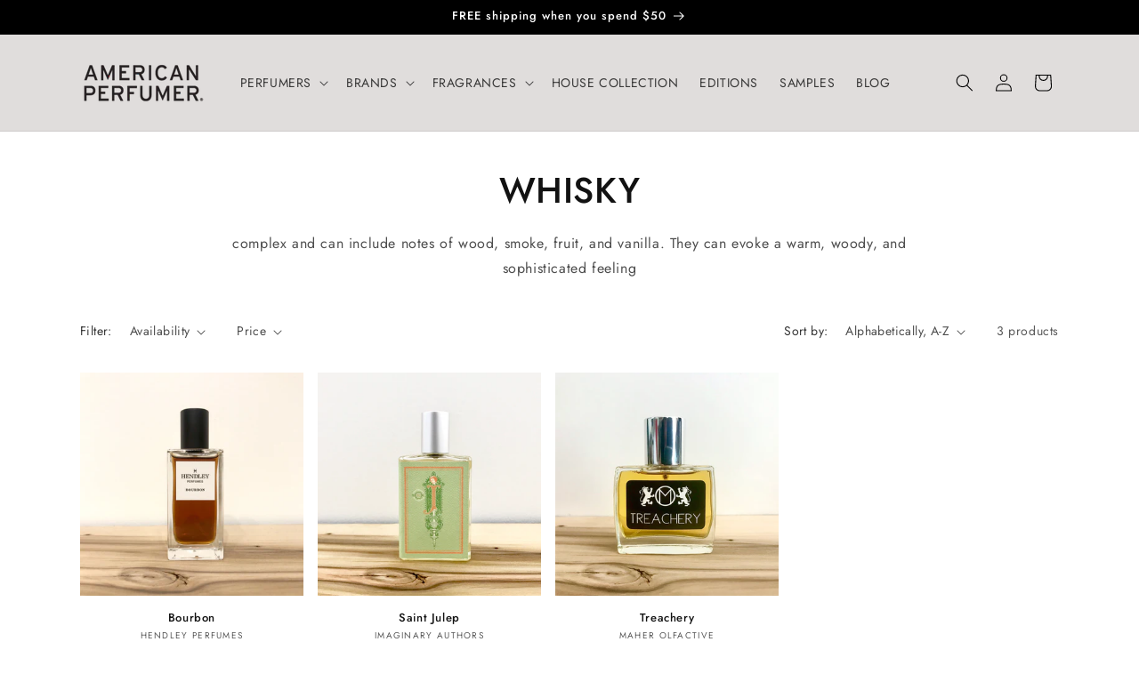

--- FILE ---
content_type: text/html; charset=utf-8
request_url: https://american-perfumer.com/collections/whisky
body_size: 36096
content:
<!doctype html>
<html class="js" lang="en">
  <head>
    <meta charset="utf-8">
    <meta http-equiv="X-UA-Compatible" content="IE=edge">
    <meta name="viewport" content="width=device-width,initial-scale=1">
    <meta name="theme-color" content="">
    <link rel="canonical" href="https://american-perfumer.com/collections/whisky"><link rel="icon" type="image/png" href="//american-perfumer.com/cdn/shop/files/American_Perfumer_AP_circle_Lockup_Black_and_white.png?crop=center&height=32&v=1742243781&width=32"><link rel="preconnect" href="https://fonts.shopifycdn.com" crossorigin><title>
      Whisky
 &ndash; AMERICAN PERFUMER®</title>

    

    

<meta property="og:site_name" content="AMERICAN PERFUMER®">
<meta property="og:url" content="https://american-perfumer.com/collections/whisky">
<meta property="og:title" content="Whisky">
<meta property="og:type" content="website">
<meta property="og:description" content="AMERICAN PERFUMER is the first and only shop in the United States exclusively dedicated to American Perfume and the people who make it. "><meta property="og:image" content="http://american-perfumer.com/cdn/shop/files/American_Perfumer_Stacked_Black.png?height=628&pad_color=ffffff&v=1739894212&width=1200">
  <meta property="og:image:secure_url" content="https://american-perfumer.com/cdn/shop/files/American_Perfumer_Stacked_Black.png?height=628&pad_color=ffffff&v=1739894212&width=1200">
  <meta property="og:image:width" content="1200">
  <meta property="og:image:height" content="628"><meta name="twitter:card" content="summary_large_image">
<meta name="twitter:title" content="Whisky">
<meta name="twitter:description" content="AMERICAN PERFUMER is the first and only shop in the United States exclusively dedicated to American Perfume and the people who make it. ">


    <script src="//american-perfumer.com/cdn/shop/t/25/assets/constants.js?v=132983761750457495441763414930" defer="defer"></script>
    <script src="//american-perfumer.com/cdn/shop/t/25/assets/pubsub.js?v=158357773527763999511763414930" defer="defer"></script>
    <script src="//american-perfumer.com/cdn/shop/t/25/assets/global.js?v=152862011079830610291763414930" defer="defer"></script>
    <script src="//american-perfumer.com/cdn/shop/t/25/assets/details-disclosure.js?v=13653116266235556501763414930" defer="defer"></script>
    <script src="//american-perfumer.com/cdn/shop/t/25/assets/details-modal.js?v=25581673532751508451763414930" defer="defer"></script>
    <script src="//american-perfumer.com/cdn/shop/t/25/assets/search-form.js?v=133129549252120666541763414930" defer="defer"></script><script src="//american-perfumer.com/cdn/shop/t/25/assets/animations.js?v=88693664871331136111763414930" defer="defer"></script><script>window.performance && window.performance.mark && window.performance.mark('shopify.content_for_header.start');</script><meta name="facebook-domain-verification" content="0j3v28x08nexbdo2e4hnltp445jhbi">
<meta name="facebook-domain-verification" content="bm54ingni8x6gw43vn6mfplmx5saw0">
<meta id="shopify-digital-wallet" name="shopify-digital-wallet" content="/21911215/digital_wallets/dialog">
<meta name="shopify-checkout-api-token" content="e7ce2836a3b3b0d550608661c53feb03">
<meta id="in-context-paypal-metadata" data-shop-id="21911215" data-venmo-supported="false" data-environment="production" data-locale="en_US" data-paypal-v4="true" data-currency="USD">
<link rel="alternate" type="application/atom+xml" title="Feed" href="/collections/whisky.atom" />
<link rel="alternate" type="application/json+oembed" href="https://american-perfumer.com/collections/whisky.oembed">
<script async="async" src="/checkouts/internal/preloads.js?locale=en-US"></script>
<link rel="preconnect" href="https://shop.app" crossorigin="anonymous">
<script async="async" src="https://shop.app/checkouts/internal/preloads.js?locale=en-US&shop_id=21911215" crossorigin="anonymous"></script>
<script id="apple-pay-shop-capabilities" type="application/json">{"shopId":21911215,"countryCode":"US","currencyCode":"USD","merchantCapabilities":["supports3DS"],"merchantId":"gid:\/\/shopify\/Shop\/21911215","merchantName":"AMERICAN PERFUMER®","requiredBillingContactFields":["postalAddress","email","phone"],"requiredShippingContactFields":["postalAddress","email","phone"],"shippingType":"shipping","supportedNetworks":["visa","masterCard","amex","discover","elo","jcb"],"total":{"type":"pending","label":"AMERICAN PERFUMER®","amount":"1.00"},"shopifyPaymentsEnabled":true,"supportsSubscriptions":true}</script>
<script id="shopify-features" type="application/json">{"accessToken":"e7ce2836a3b3b0d550608661c53feb03","betas":["rich-media-storefront-analytics"],"domain":"american-perfumer.com","predictiveSearch":true,"shopId":21911215,"locale":"en"}</script>
<script>var Shopify = Shopify || {};
Shopify.shop = "american-perfumer-1.myshopify.com";
Shopify.locale = "en";
Shopify.currency = {"active":"USD","rate":"1.0"};
Shopify.country = "US";
Shopify.theme = {"name":"House Collection Launch","id":183477141785,"schema_name":"Dawn","schema_version":"15.2.0","theme_store_id":887,"role":"main"};
Shopify.theme.handle = "null";
Shopify.theme.style = {"id":null,"handle":null};
Shopify.cdnHost = "american-perfumer.com/cdn";
Shopify.routes = Shopify.routes || {};
Shopify.routes.root = "/";</script>
<script type="module">!function(o){(o.Shopify=o.Shopify||{}).modules=!0}(window);</script>
<script>!function(o){function n(){var o=[];function n(){o.push(Array.prototype.slice.apply(arguments))}return n.q=o,n}var t=o.Shopify=o.Shopify||{};t.loadFeatures=n(),t.autoloadFeatures=n()}(window);</script>
<script>
  window.ShopifyPay = window.ShopifyPay || {};
  window.ShopifyPay.apiHost = "shop.app\/pay";
  window.ShopifyPay.redirectState = null;
</script>
<script id="shop-js-analytics" type="application/json">{"pageType":"collection"}</script>
<script defer="defer" async type="module" src="//american-perfumer.com/cdn/shopifycloud/shop-js/modules/v2/client.init-shop-cart-sync_BT-GjEfc.en.esm.js"></script>
<script defer="defer" async type="module" src="//american-perfumer.com/cdn/shopifycloud/shop-js/modules/v2/chunk.common_D58fp_Oc.esm.js"></script>
<script defer="defer" async type="module" src="//american-perfumer.com/cdn/shopifycloud/shop-js/modules/v2/chunk.modal_xMitdFEc.esm.js"></script>
<script type="module">
  await import("//american-perfumer.com/cdn/shopifycloud/shop-js/modules/v2/client.init-shop-cart-sync_BT-GjEfc.en.esm.js");
await import("//american-perfumer.com/cdn/shopifycloud/shop-js/modules/v2/chunk.common_D58fp_Oc.esm.js");
await import("//american-perfumer.com/cdn/shopifycloud/shop-js/modules/v2/chunk.modal_xMitdFEc.esm.js");

  window.Shopify.SignInWithShop?.initShopCartSync?.({"fedCMEnabled":true,"windoidEnabled":true});

</script>
<script>
  window.Shopify = window.Shopify || {};
  if (!window.Shopify.featureAssets) window.Shopify.featureAssets = {};
  window.Shopify.featureAssets['shop-js'] = {"shop-cart-sync":["modules/v2/client.shop-cart-sync_DZOKe7Ll.en.esm.js","modules/v2/chunk.common_D58fp_Oc.esm.js","modules/v2/chunk.modal_xMitdFEc.esm.js"],"init-fed-cm":["modules/v2/client.init-fed-cm_B6oLuCjv.en.esm.js","modules/v2/chunk.common_D58fp_Oc.esm.js","modules/v2/chunk.modal_xMitdFEc.esm.js"],"shop-cash-offers":["modules/v2/client.shop-cash-offers_D2sdYoxE.en.esm.js","modules/v2/chunk.common_D58fp_Oc.esm.js","modules/v2/chunk.modal_xMitdFEc.esm.js"],"shop-login-button":["modules/v2/client.shop-login-button_QeVjl5Y3.en.esm.js","modules/v2/chunk.common_D58fp_Oc.esm.js","modules/v2/chunk.modal_xMitdFEc.esm.js"],"pay-button":["modules/v2/client.pay-button_DXTOsIq6.en.esm.js","modules/v2/chunk.common_D58fp_Oc.esm.js","modules/v2/chunk.modal_xMitdFEc.esm.js"],"shop-button":["modules/v2/client.shop-button_DQZHx9pm.en.esm.js","modules/v2/chunk.common_D58fp_Oc.esm.js","modules/v2/chunk.modal_xMitdFEc.esm.js"],"avatar":["modules/v2/client.avatar_BTnouDA3.en.esm.js"],"init-windoid":["modules/v2/client.init-windoid_CR1B-cfM.en.esm.js","modules/v2/chunk.common_D58fp_Oc.esm.js","modules/v2/chunk.modal_xMitdFEc.esm.js"],"init-shop-for-new-customer-accounts":["modules/v2/client.init-shop-for-new-customer-accounts_C_vY_xzh.en.esm.js","modules/v2/client.shop-login-button_QeVjl5Y3.en.esm.js","modules/v2/chunk.common_D58fp_Oc.esm.js","modules/v2/chunk.modal_xMitdFEc.esm.js"],"init-shop-email-lookup-coordinator":["modules/v2/client.init-shop-email-lookup-coordinator_BI7n9ZSv.en.esm.js","modules/v2/chunk.common_D58fp_Oc.esm.js","modules/v2/chunk.modal_xMitdFEc.esm.js"],"init-shop-cart-sync":["modules/v2/client.init-shop-cart-sync_BT-GjEfc.en.esm.js","modules/v2/chunk.common_D58fp_Oc.esm.js","modules/v2/chunk.modal_xMitdFEc.esm.js"],"shop-toast-manager":["modules/v2/client.shop-toast-manager_DiYdP3xc.en.esm.js","modules/v2/chunk.common_D58fp_Oc.esm.js","modules/v2/chunk.modal_xMitdFEc.esm.js"],"init-customer-accounts":["modules/v2/client.init-customer-accounts_D9ZNqS-Q.en.esm.js","modules/v2/client.shop-login-button_QeVjl5Y3.en.esm.js","modules/v2/chunk.common_D58fp_Oc.esm.js","modules/v2/chunk.modal_xMitdFEc.esm.js"],"init-customer-accounts-sign-up":["modules/v2/client.init-customer-accounts-sign-up_iGw4briv.en.esm.js","modules/v2/client.shop-login-button_QeVjl5Y3.en.esm.js","modules/v2/chunk.common_D58fp_Oc.esm.js","modules/v2/chunk.modal_xMitdFEc.esm.js"],"shop-follow-button":["modules/v2/client.shop-follow-button_CqMgW2wH.en.esm.js","modules/v2/chunk.common_D58fp_Oc.esm.js","modules/v2/chunk.modal_xMitdFEc.esm.js"],"checkout-modal":["modules/v2/client.checkout-modal_xHeaAweL.en.esm.js","modules/v2/chunk.common_D58fp_Oc.esm.js","modules/v2/chunk.modal_xMitdFEc.esm.js"],"shop-login":["modules/v2/client.shop-login_D91U-Q7h.en.esm.js","modules/v2/chunk.common_D58fp_Oc.esm.js","modules/v2/chunk.modal_xMitdFEc.esm.js"],"lead-capture":["modules/v2/client.lead-capture_BJmE1dJe.en.esm.js","modules/v2/chunk.common_D58fp_Oc.esm.js","modules/v2/chunk.modal_xMitdFEc.esm.js"],"payment-terms":["modules/v2/client.payment-terms_Ci9AEqFq.en.esm.js","modules/v2/chunk.common_D58fp_Oc.esm.js","modules/v2/chunk.modal_xMitdFEc.esm.js"]};
</script>
<script>(function() {
  var isLoaded = false;
  function asyncLoad() {
    if (isLoaded) return;
    isLoaded = true;
    var urls = ["https:\/\/chimpstatic.com\/mcjs-connected\/js\/users\/17b0a91d712d131f74196bac7\/87fcfff88c8c27b56d19511e3.js?shop=american-perfumer-1.myshopify.com","https:\/\/chimpstatic.com\/mcjs-connected\/js\/users\/25c6988dfde9ef0daf502de26\/9c638884e53f4ef21b4290d55.js?shop=american-perfumer-1.myshopify.com","https:\/\/www.orderlogicapp.com\/embedded_js\/production_base.js?1589921751\u0026shop=american-perfumer-1.myshopify.com"];
    for (var i = 0; i < urls.length; i++) {
      var s = document.createElement('script');
      s.type = 'text/javascript';
      s.async = true;
      s.src = urls[i];
      var x = document.getElementsByTagName('script')[0];
      x.parentNode.insertBefore(s, x);
    }
  };
  if(window.attachEvent) {
    window.attachEvent('onload', asyncLoad);
  } else {
    window.addEventListener('load', asyncLoad, false);
  }
})();</script>
<script id="__st">var __st={"a":21911215,"offset":-18000,"reqid":"1b837f2b-6362-417b-a1ab-148583041dc1-1769047017","pageurl":"american-perfumer.com\/collections\/whisky","u":"635ef7605ba8","p":"collection","rtyp":"collection","rid":57958957129};</script>
<script>window.ShopifyPaypalV4VisibilityTracking = true;</script>
<script id="captcha-bootstrap">!function(){'use strict';const t='contact',e='account',n='new_comment',o=[[t,t],['blogs',n],['comments',n],[t,'customer']],c=[[e,'customer_login'],[e,'guest_login'],[e,'recover_customer_password'],[e,'create_customer']],r=t=>t.map((([t,e])=>`form[action*='/${t}']:not([data-nocaptcha='true']) input[name='form_type'][value='${e}']`)).join(','),a=t=>()=>t?[...document.querySelectorAll(t)].map((t=>t.form)):[];function s(){const t=[...o],e=r(t);return a(e)}const i='password',u='form_key',d=['recaptcha-v3-token','g-recaptcha-response','h-captcha-response',i],f=()=>{try{return window.sessionStorage}catch{return}},m='__shopify_v',_=t=>t.elements[u];function p(t,e,n=!1){try{const o=window.sessionStorage,c=JSON.parse(o.getItem(e)),{data:r}=function(t){const{data:e,action:n}=t;return t[m]||n?{data:e,action:n}:{data:t,action:n}}(c);for(const[e,n]of Object.entries(r))t.elements[e]&&(t.elements[e].value=n);n&&o.removeItem(e)}catch(o){console.error('form repopulation failed',{error:o})}}const l='form_type',E='cptcha';function T(t){t.dataset[E]=!0}const w=window,h=w.document,L='Shopify',v='ce_forms',y='captcha';let A=!1;((t,e)=>{const n=(g='f06e6c50-85a8-45c8-87d0-21a2b65856fe',I='https://cdn.shopify.com/shopifycloud/storefront-forms-hcaptcha/ce_storefront_forms_captcha_hcaptcha.v1.5.2.iife.js',D={infoText:'Protected by hCaptcha',privacyText:'Privacy',termsText:'Terms'},(t,e,n)=>{const o=w[L][v],c=o.bindForm;if(c)return c(t,g,e,D).then(n);var r;o.q.push([[t,g,e,D],n]),r=I,A||(h.body.append(Object.assign(h.createElement('script'),{id:'captcha-provider',async:!0,src:r})),A=!0)});var g,I,D;w[L]=w[L]||{},w[L][v]=w[L][v]||{},w[L][v].q=[],w[L][y]=w[L][y]||{},w[L][y].protect=function(t,e){n(t,void 0,e),T(t)},Object.freeze(w[L][y]),function(t,e,n,w,h,L){const[v,y,A,g]=function(t,e,n){const i=e?o:[],u=t?c:[],d=[...i,...u],f=r(d),m=r(i),_=r(d.filter((([t,e])=>n.includes(e))));return[a(f),a(m),a(_),s()]}(w,h,L),I=t=>{const e=t.target;return e instanceof HTMLFormElement?e:e&&e.form},D=t=>v().includes(t);t.addEventListener('submit',(t=>{const e=I(t);if(!e)return;const n=D(e)&&!e.dataset.hcaptchaBound&&!e.dataset.recaptchaBound,o=_(e),c=g().includes(e)&&(!o||!o.value);(n||c)&&t.preventDefault(),c&&!n&&(function(t){try{if(!f())return;!function(t){const e=f();if(!e)return;const n=_(t);if(!n)return;const o=n.value;o&&e.removeItem(o)}(t);const e=Array.from(Array(32),(()=>Math.random().toString(36)[2])).join('');!function(t,e){_(t)||t.append(Object.assign(document.createElement('input'),{type:'hidden',name:u})),t.elements[u].value=e}(t,e),function(t,e){const n=f();if(!n)return;const o=[...t.querySelectorAll(`input[type='${i}']`)].map((({name:t})=>t)),c=[...d,...o],r={};for(const[a,s]of new FormData(t).entries())c.includes(a)||(r[a]=s);n.setItem(e,JSON.stringify({[m]:1,action:t.action,data:r}))}(t,e)}catch(e){console.error('failed to persist form',e)}}(e),e.submit())}));const S=(t,e)=>{t&&!t.dataset[E]&&(n(t,e.some((e=>e===t))),T(t))};for(const o of['focusin','change'])t.addEventListener(o,(t=>{const e=I(t);D(e)&&S(e,y())}));const B=e.get('form_key'),M=e.get(l),P=B&&M;t.addEventListener('DOMContentLoaded',(()=>{const t=y();if(P)for(const e of t)e.elements[l].value===M&&p(e,B);[...new Set([...A(),...v().filter((t=>'true'===t.dataset.shopifyCaptcha))])].forEach((e=>S(e,t)))}))}(h,new URLSearchParams(w.location.search),n,t,e,['guest_login'])})(!0,!0)}();</script>
<script integrity="sha256-4kQ18oKyAcykRKYeNunJcIwy7WH5gtpwJnB7kiuLZ1E=" data-source-attribution="shopify.loadfeatures" defer="defer" src="//american-perfumer.com/cdn/shopifycloud/storefront/assets/storefront/load_feature-a0a9edcb.js" crossorigin="anonymous"></script>
<script crossorigin="anonymous" defer="defer" src="//american-perfumer.com/cdn/shopifycloud/storefront/assets/shopify_pay/storefront-65b4c6d7.js?v=20250812"></script>
<script data-source-attribution="shopify.dynamic_checkout.dynamic.init">var Shopify=Shopify||{};Shopify.PaymentButton=Shopify.PaymentButton||{isStorefrontPortableWallets:!0,init:function(){window.Shopify.PaymentButton.init=function(){};var t=document.createElement("script");t.src="https://american-perfumer.com/cdn/shopifycloud/portable-wallets/latest/portable-wallets.en.js",t.type="module",document.head.appendChild(t)}};
</script>
<script data-source-attribution="shopify.dynamic_checkout.buyer_consent">
  function portableWalletsHideBuyerConsent(e){var t=document.getElementById("shopify-buyer-consent"),n=document.getElementById("shopify-subscription-policy-button");t&&n&&(t.classList.add("hidden"),t.setAttribute("aria-hidden","true"),n.removeEventListener("click",e))}function portableWalletsShowBuyerConsent(e){var t=document.getElementById("shopify-buyer-consent"),n=document.getElementById("shopify-subscription-policy-button");t&&n&&(t.classList.remove("hidden"),t.removeAttribute("aria-hidden"),n.addEventListener("click",e))}window.Shopify?.PaymentButton&&(window.Shopify.PaymentButton.hideBuyerConsent=portableWalletsHideBuyerConsent,window.Shopify.PaymentButton.showBuyerConsent=portableWalletsShowBuyerConsent);
</script>
<script data-source-attribution="shopify.dynamic_checkout.cart.bootstrap">document.addEventListener("DOMContentLoaded",(function(){function t(){return document.querySelector("shopify-accelerated-checkout-cart, shopify-accelerated-checkout")}if(t())Shopify.PaymentButton.init();else{new MutationObserver((function(e,n){t()&&(Shopify.PaymentButton.init(),n.disconnect())})).observe(document.body,{childList:!0,subtree:!0})}}));
</script>
<link id="shopify-accelerated-checkout-styles" rel="stylesheet" media="screen" href="https://american-perfumer.com/cdn/shopifycloud/portable-wallets/latest/accelerated-checkout-backwards-compat.css" crossorigin="anonymous">
<style id="shopify-accelerated-checkout-cart">
        #shopify-buyer-consent {
  margin-top: 1em;
  display: inline-block;
  width: 100%;
}

#shopify-buyer-consent.hidden {
  display: none;
}

#shopify-subscription-policy-button {
  background: none;
  border: none;
  padding: 0;
  text-decoration: underline;
  font-size: inherit;
  cursor: pointer;
}

#shopify-subscription-policy-button::before {
  box-shadow: none;
}

      </style>
<script id="sections-script" data-sections="header" defer="defer" src="//american-perfumer.com/cdn/shop/t/25/compiled_assets/scripts.js?v=1570"></script>
<script>window.performance && window.performance.mark && window.performance.mark('shopify.content_for_header.end');</script>


    <style data-shopify>
      @font-face {
  font-family: Jost;
  font-weight: 400;
  font-style: normal;
  font-display: swap;
  src: url("//american-perfumer.com/cdn/fonts/jost/jost_n4.d47a1b6347ce4a4c9f437608011273009d91f2b7.woff2") format("woff2"),
       url("//american-perfumer.com/cdn/fonts/jost/jost_n4.791c46290e672b3f85c3d1c651ef2efa3819eadd.woff") format("woff");
}

      @font-face {
  font-family: Jost;
  font-weight: 700;
  font-style: normal;
  font-display: swap;
  src: url("//american-perfumer.com/cdn/fonts/jost/jost_n7.921dc18c13fa0b0c94c5e2517ffe06139c3615a3.woff2") format("woff2"),
       url("//american-perfumer.com/cdn/fonts/jost/jost_n7.cbfc16c98c1e195f46c536e775e4e959c5f2f22b.woff") format("woff");
}

      @font-face {
  font-family: Jost;
  font-weight: 400;
  font-style: italic;
  font-display: swap;
  src: url("//american-perfumer.com/cdn/fonts/jost/jost_i4.b690098389649750ada222b9763d55796c5283a5.woff2") format("woff2"),
       url("//american-perfumer.com/cdn/fonts/jost/jost_i4.fd766415a47e50b9e391ae7ec04e2ae25e7e28b0.woff") format("woff");
}

      @font-face {
  font-family: Jost;
  font-weight: 700;
  font-style: italic;
  font-display: swap;
  src: url("//american-perfumer.com/cdn/fonts/jost/jost_i7.d8201b854e41e19d7ed9b1a31fe4fe71deea6d3f.woff2") format("woff2"),
       url("//american-perfumer.com/cdn/fonts/jost/jost_i7.eae515c34e26b6c853efddc3fc0c552e0de63757.woff") format("woff");
}

      @font-face {
  font-family: Jost;
  font-weight: 500;
  font-style: normal;
  font-display: swap;
  src: url("//american-perfumer.com/cdn/fonts/jost/jost_n5.7c8497861ffd15f4e1284cd221f14658b0e95d61.woff2") format("woff2"),
       url("//american-perfumer.com/cdn/fonts/jost/jost_n5.fb6a06896db583cc2df5ba1b30d9c04383119dd9.woff") format("woff");
}


      
        :root,
        .color-scheme-1 {
          --color-background: 255,255,255;
        
          --gradient-background: #ffffff;
        

        

        --color-foreground: 18,18,18;
        --color-background-contrast: 191,191,191;
        --color-shadow: 18,18,18;
        --color-button: 18,18,18;
        --color-button-text: 255,255,255;
        --color-secondary-button: 255,255,255;
        --color-secondary-button-text: 18,18,18;
        --color-link: 18,18,18;
        --color-badge-foreground: 18,18,18;
        --color-badge-background: 255,255,255;
        --color-badge-border: 18,18,18;
        --payment-terms-background-color: rgb(255 255 255);
      }
      
        
        .color-scheme-2 {
          --color-background: 243,243,243;
        
          --gradient-background: #f3f3f3;
        

        

        --color-foreground: 18,18,18;
        --color-background-contrast: 179,179,179;
        --color-shadow: 18,18,18;
        --color-button: 18,18,18;
        --color-button-text: 243,243,243;
        --color-secondary-button: 243,243,243;
        --color-secondary-button-text: 18,18,18;
        --color-link: 18,18,18;
        --color-badge-foreground: 18,18,18;
        --color-badge-background: 243,243,243;
        --color-badge-border: 18,18,18;
        --payment-terms-background-color: rgb(243 243 243);
      }
      
        
        .color-scheme-3 {
          --color-background: 36,40,51;
        
          --gradient-background: #242833;
        

        

        --color-foreground: 255,255,255;
        --color-background-contrast: 47,52,66;
        --color-shadow: 18,18,18;
        --color-button: 255,255,255;
        --color-button-text: 0,0,0;
        --color-secondary-button: 36,40,51;
        --color-secondary-button-text: 255,255,255;
        --color-link: 255,255,255;
        --color-badge-foreground: 255,255,255;
        --color-badge-background: 36,40,51;
        --color-badge-border: 255,255,255;
        --payment-terms-background-color: rgb(36 40 51);
      }
      
        
        .color-scheme-4 {
          --color-background: 0,0,0;
        
          --gradient-background: #000000;
        

        

        --color-foreground: 255,255,255;
        --color-background-contrast: 128,128,128;
        --color-shadow: 0,0,0;
        --color-button: 255,255,255;
        --color-button-text: 0,0,0;
        --color-secondary-button: 0,0,0;
        --color-secondary-button-text: 255,255,255;
        --color-link: 255,255,255;
        --color-badge-foreground: 255,255,255;
        --color-badge-background: 0,0,0;
        --color-badge-border: 255,255,255;
        --payment-terms-background-color: rgb(0 0 0);
      }
      
        
        .color-scheme-5 {
          --color-background: 51,79,180;
        
          --gradient-background: #334fb4;
        

        

        --color-foreground: 255,255,255;
        --color-background-contrast: 23,35,81;
        --color-shadow: 18,18,18;
        --color-button: 255,255,255;
        --color-button-text: 51,79,180;
        --color-secondary-button: 51,79,180;
        --color-secondary-button-text: 255,255,255;
        --color-link: 255,255,255;
        --color-badge-foreground: 255,255,255;
        --color-badge-background: 51,79,180;
        --color-badge-border: 255,255,255;
        --payment-terms-background-color: rgb(51 79 180);
      }
      
        
        .color-scheme-63a1f39e-ded7-43f1-9328-d64fd34ea385 {
          --color-background: 224,221,220;
        
          --gradient-background: #e0dddc;
        

        

        --color-foreground: 0,0,0;
        --color-background-contrast: 164,155,152;
        --color-shadow: 0,0,0;
        --color-button: 0,0,0;
        --color-button-text: 255,255,255;
        --color-secondary-button: 224,221,220;
        --color-secondary-button-text: 0,0,0;
        --color-link: 0,0,0;
        --color-badge-foreground: 0,0,0;
        --color-badge-background: 224,221,220;
        --color-badge-border: 0,0,0;
        --payment-terms-background-color: rgb(224 221 220);
      }
      

      body, .color-scheme-1, .color-scheme-2, .color-scheme-3, .color-scheme-4, .color-scheme-5, .color-scheme-63a1f39e-ded7-43f1-9328-d64fd34ea385 {
        color: rgba(var(--color-foreground), 0.75);
        background-color: rgb(var(--color-background));
      }

      :root {
        --font-body-family: Jost, sans-serif;
        --font-body-style: normal;
        --font-body-weight: 400;
        --font-body-weight-bold: 700;

        --font-heading-family: Jost, sans-serif;
        --font-heading-style: normal;
        --font-heading-weight: 500;

        --font-body-scale: 1.0;
        --font-heading-scale: 1.0;

        --media-padding: px;
        --media-border-opacity: 0.05;
        --media-border-width: 1px;
        --media-radius: 0px;
        --media-shadow-opacity: 0.0;
        --media-shadow-horizontal-offset: 0px;
        --media-shadow-vertical-offset: 4px;
        --media-shadow-blur-radius: 5px;
        --media-shadow-visible: 0;

        --page-width: 120rem;
        --page-width-margin: 0rem;

        --product-card-image-padding: 0.0rem;
        --product-card-corner-radius: 0.0rem;
        --product-card-text-alignment: center;
        --product-card-border-width: 0.0rem;
        --product-card-border-opacity: 0.1;
        --product-card-shadow-opacity: 0.0;
        --product-card-shadow-visible: 0;
        --product-card-shadow-horizontal-offset: 0.0rem;
        --product-card-shadow-vertical-offset: 0.4rem;
        --product-card-shadow-blur-radius: 0.5rem;

        --collection-card-image-padding: 0.0rem;
        --collection-card-corner-radius: 0.0rem;
        --collection-card-text-alignment: left;
        --collection-card-border-width: 0.0rem;
        --collection-card-border-opacity: 0.1;
        --collection-card-shadow-opacity: 0.0;
        --collection-card-shadow-visible: 0;
        --collection-card-shadow-horizontal-offset: 0.0rem;
        --collection-card-shadow-vertical-offset: 0.4rem;
        --collection-card-shadow-blur-radius: 0.5rem;

        --blog-card-image-padding: 0.0rem;
        --blog-card-corner-radius: 0.0rem;
        --blog-card-text-alignment: left;
        --blog-card-border-width: 0.0rem;
        --blog-card-border-opacity: 0.1;
        --blog-card-shadow-opacity: 0.0;
        --blog-card-shadow-visible: 0;
        --blog-card-shadow-horizontal-offset: 0.0rem;
        --blog-card-shadow-vertical-offset: 0.4rem;
        --blog-card-shadow-blur-radius: 0.5rem;

        --badge-corner-radius: 4.0rem;

        --popup-border-width: 1px;
        --popup-border-opacity: 0.1;
        --popup-corner-radius: 0px;
        --popup-shadow-opacity: 0.05;
        --popup-shadow-horizontal-offset: 0px;
        --popup-shadow-vertical-offset: 4px;
        --popup-shadow-blur-radius: 5px;

        --drawer-border-width: 1px;
        --drawer-border-opacity: 0.1;
        --drawer-shadow-opacity: 0.0;
        --drawer-shadow-horizontal-offset: 0px;
        --drawer-shadow-vertical-offset: 4px;
        --drawer-shadow-blur-radius: 5px;

        --spacing-sections-desktop: 0px;
        --spacing-sections-mobile: 0px;

        --grid-desktop-vertical-spacing: 8px;
        --grid-desktop-horizontal-spacing: 16px;
        --grid-mobile-vertical-spacing: 4px;
        --grid-mobile-horizontal-spacing: 8px;

        --text-boxes-border-opacity: 0.1;
        --text-boxes-border-width: 0px;
        --text-boxes-radius: 0px;
        --text-boxes-shadow-opacity: 0.0;
        --text-boxes-shadow-visible: 0;
        --text-boxes-shadow-horizontal-offset: 0px;
        --text-boxes-shadow-vertical-offset: 4px;
        --text-boxes-shadow-blur-radius: 5px;

        --buttons-radius: 0px;
        --buttons-radius-outset: 0px;
        --buttons-border-width: 0px;
        --buttons-border-opacity: 1.0;
        --buttons-shadow-opacity: 0.0;
        --buttons-shadow-visible: 0;
        --buttons-shadow-horizontal-offset: -12px;
        --buttons-shadow-vertical-offset: -12px;
        --buttons-shadow-blur-radius: 0px;
        --buttons-border-offset: 0px;

        --inputs-radius: 0px;
        --inputs-border-width: 1px;
        --inputs-border-opacity: 0.55;
        --inputs-shadow-opacity: 0.0;
        --inputs-shadow-horizontal-offset: 0px;
        --inputs-margin-offset: 0px;
        --inputs-shadow-vertical-offset: 4px;
        --inputs-shadow-blur-radius: 5px;
        --inputs-radius-outset: 0px;

        --variant-pills-radius: 40px;
        --variant-pills-border-width: 1px;
        --variant-pills-border-opacity: 0.55;
        --variant-pills-shadow-opacity: 0.0;
        --variant-pills-shadow-horizontal-offset: 0px;
        --variant-pills-shadow-vertical-offset: 4px;
        --variant-pills-shadow-blur-radius: 5px;
      }

      *,
      *::before,
      *::after {
        box-sizing: inherit;
      }

      html {
        box-sizing: border-box;
        font-size: calc(var(--font-body-scale) * 62.5%);
        height: 100%;
      }

      body {
        display: grid;
        grid-template-rows: auto auto 1fr auto;
        grid-template-columns: 100%;
        min-height: 100%;
        margin: 0;
        font-size: 1.5rem;
        letter-spacing: 0.06rem;
        line-height: calc(1 + 0.8 / var(--font-body-scale));
        font-family: var(--font-body-family);
        font-style: var(--font-body-style);
        font-weight: var(--font-body-weight);
      }

      @media screen and (min-width: 750px) {
        body {
          font-size: 1.6rem;
        }
      }
    </style>

    <link href="//american-perfumer.com/cdn/shop/t/25/assets/base.css?v=45381093911823565391763414930" rel="stylesheet" type="text/css" media="all" />
    <link rel="stylesheet" href="//american-perfumer.com/cdn/shop/t/25/assets/component-cart-items.css?v=123238115697927560811763414930" media="print" onload="this.media='all'">
      <link rel="preload" as="font" href="//american-perfumer.com/cdn/fonts/jost/jost_n4.d47a1b6347ce4a4c9f437608011273009d91f2b7.woff2" type="font/woff2" crossorigin>
      

      <link rel="preload" as="font" href="//american-perfumer.com/cdn/fonts/jost/jost_n5.7c8497861ffd15f4e1284cd221f14658b0e95d61.woff2" type="font/woff2" crossorigin>
      
<link
        rel="stylesheet"
        href="//american-perfumer.com/cdn/shop/t/25/assets/component-predictive-search.css?v=118923337488134913561763414930"
        media="print"
        onload="this.media='all'"
      ><script>
      if (Shopify.designMode) {
        document.documentElement.classList.add('shopify-design-mode');
      }
    </script>
  <!-- BEGIN app block: shopify://apps/instafeed/blocks/head-block/c447db20-095d-4a10-9725-b5977662c9d5 --><link rel="preconnect" href="https://cdn.nfcube.com/">
<link rel="preconnect" href="https://scontent.cdninstagram.com/">


  <script>
    document.addEventListener('DOMContentLoaded', function () {
      let instafeedScript = document.createElement('script');

      
        instafeedScript.src = 'https://cdn.nfcube.com/instafeed-8797fe28309a596a2aeb469ccdd242a9.js';
      

      document.body.appendChild(instafeedScript);
    });
  </script>





<!-- END app block --><!-- BEGIN app block: shopify://apps/orderlogic-min-max-limits/blocks/orderlogic/02463cc1-4876-4a68-8865-248003957801 --><script>
  DEBUG_KEY = "__olDebug";
  var ol_cachebuster = "202502190343";

  if (typeof olCreateStorage == 'undefined') {
    var olCreateStorage = function (name, value) {
      localStorage.setItem(name, JSON.stringify(value));
    };
  }

  if (typeof olReadStorage == 'undefined') {
    var olReadStorage = function (name) {
      return JSON.parse(localStorage.getItem(name));
    };
  }

  if (typeof ol_hostname == 'undefined') {
    var ol_hostname = 'www.orderlogicapp.com';
    var ol_debug = olReadStorage(DEBUG_KEY);
    if (window.location.search.replace("?", "").substring(0, 7) == 'olDebug') {
      ol_debug = window.location.search.replace("?olDebug=", "");
      if (ol_debug == 'false') ol_debug = false;
      olCreateStorage(DEBUG_KEY, ol_debug);
    }
  }

  if (( typeof ol_cachebuster != 'undefined') || (ol_debug)) {
    if (typeof ol_script == 'undefined') {
      var ol_script = document.createElement('script');
      ol_script.type = 'text/javascript';
      ol_script.async = true;
      ol_script.src = "https://" + (ol_debug ? 'dev.orderlogicapp.com' : ol_hostname) + "/embedded_js/store.js?" + ol_cachebuster;
      document.head.appendChild(ol_script);
    }
  }

  

  olProductData = { 
  }

  
</script>


<!-- END app block --><script src="https://cdn.shopify.com/extensions/019b0ca3-aa13-7aa2-a0b4-6cb667a1f6f7/essential-countdown-timer-55/assets/countdown_timer_essential_apps.min.js" type="text/javascript" defer="defer"></script>
<link href="https://monorail-edge.shopifysvc.com" rel="dns-prefetch">
<script>(function(){if ("sendBeacon" in navigator && "performance" in window) {try {var session_token_from_headers = performance.getEntriesByType('navigation')[0].serverTiming.find(x => x.name == '_s').description;} catch {var session_token_from_headers = undefined;}var session_cookie_matches = document.cookie.match(/_shopify_s=([^;]*)/);var session_token_from_cookie = session_cookie_matches && session_cookie_matches.length === 2 ? session_cookie_matches[1] : "";var session_token = session_token_from_headers || session_token_from_cookie || "";function handle_abandonment_event(e) {var entries = performance.getEntries().filter(function(entry) {return /monorail-edge.shopifysvc.com/.test(entry.name);});if (!window.abandonment_tracked && entries.length === 0) {window.abandonment_tracked = true;var currentMs = Date.now();var navigation_start = performance.timing.navigationStart;var payload = {shop_id: 21911215,url: window.location.href,navigation_start,duration: currentMs - navigation_start,session_token,page_type: "collection"};window.navigator.sendBeacon("https://monorail-edge.shopifysvc.com/v1/produce", JSON.stringify({schema_id: "online_store_buyer_site_abandonment/1.1",payload: payload,metadata: {event_created_at_ms: currentMs,event_sent_at_ms: currentMs}}));}}window.addEventListener('pagehide', handle_abandonment_event);}}());</script>
<script id="web-pixels-manager-setup">(function e(e,d,r,n,o){if(void 0===o&&(o={}),!Boolean(null===(a=null===(i=window.Shopify)||void 0===i?void 0:i.analytics)||void 0===a?void 0:a.replayQueue)){var i,a;window.Shopify=window.Shopify||{};var t=window.Shopify;t.analytics=t.analytics||{};var s=t.analytics;s.replayQueue=[],s.publish=function(e,d,r){return s.replayQueue.push([e,d,r]),!0};try{self.performance.mark("wpm:start")}catch(e){}var l=function(){var e={modern:/Edge?\/(1{2}[4-9]|1[2-9]\d|[2-9]\d{2}|\d{4,})\.\d+(\.\d+|)|Firefox\/(1{2}[4-9]|1[2-9]\d|[2-9]\d{2}|\d{4,})\.\d+(\.\d+|)|Chrom(ium|e)\/(9{2}|\d{3,})\.\d+(\.\d+|)|(Maci|X1{2}).+ Version\/(15\.\d+|(1[6-9]|[2-9]\d|\d{3,})\.\d+)([,.]\d+|)( \(\w+\)|)( Mobile\/\w+|) Safari\/|Chrome.+OPR\/(9{2}|\d{3,})\.\d+\.\d+|(CPU[ +]OS|iPhone[ +]OS|CPU[ +]iPhone|CPU IPhone OS|CPU iPad OS)[ +]+(15[._]\d+|(1[6-9]|[2-9]\d|\d{3,})[._]\d+)([._]\d+|)|Android:?[ /-](13[3-9]|1[4-9]\d|[2-9]\d{2}|\d{4,})(\.\d+|)(\.\d+|)|Android.+Firefox\/(13[5-9]|1[4-9]\d|[2-9]\d{2}|\d{4,})\.\d+(\.\d+|)|Android.+Chrom(ium|e)\/(13[3-9]|1[4-9]\d|[2-9]\d{2}|\d{4,})\.\d+(\.\d+|)|SamsungBrowser\/([2-9]\d|\d{3,})\.\d+/,legacy:/Edge?\/(1[6-9]|[2-9]\d|\d{3,})\.\d+(\.\d+|)|Firefox\/(5[4-9]|[6-9]\d|\d{3,})\.\d+(\.\d+|)|Chrom(ium|e)\/(5[1-9]|[6-9]\d|\d{3,})\.\d+(\.\d+|)([\d.]+$|.*Safari\/(?![\d.]+ Edge\/[\d.]+$))|(Maci|X1{2}).+ Version\/(10\.\d+|(1[1-9]|[2-9]\d|\d{3,})\.\d+)([,.]\d+|)( \(\w+\)|)( Mobile\/\w+|) Safari\/|Chrome.+OPR\/(3[89]|[4-9]\d|\d{3,})\.\d+\.\d+|(CPU[ +]OS|iPhone[ +]OS|CPU[ +]iPhone|CPU IPhone OS|CPU iPad OS)[ +]+(10[._]\d+|(1[1-9]|[2-9]\d|\d{3,})[._]\d+)([._]\d+|)|Android:?[ /-](13[3-9]|1[4-9]\d|[2-9]\d{2}|\d{4,})(\.\d+|)(\.\d+|)|Mobile Safari.+OPR\/([89]\d|\d{3,})\.\d+\.\d+|Android.+Firefox\/(13[5-9]|1[4-9]\d|[2-9]\d{2}|\d{4,})\.\d+(\.\d+|)|Android.+Chrom(ium|e)\/(13[3-9]|1[4-9]\d|[2-9]\d{2}|\d{4,})\.\d+(\.\d+|)|Android.+(UC? ?Browser|UCWEB|U3)[ /]?(15\.([5-9]|\d{2,})|(1[6-9]|[2-9]\d|\d{3,})\.\d+)\.\d+|SamsungBrowser\/(5\.\d+|([6-9]|\d{2,})\.\d+)|Android.+MQ{2}Browser\/(14(\.(9|\d{2,})|)|(1[5-9]|[2-9]\d|\d{3,})(\.\d+|))(\.\d+|)|K[Aa][Ii]OS\/(3\.\d+|([4-9]|\d{2,})\.\d+)(\.\d+|)/},d=e.modern,r=e.legacy,n=navigator.userAgent;return n.match(d)?"modern":n.match(r)?"legacy":"unknown"}(),u="modern"===l?"modern":"legacy",c=(null!=n?n:{modern:"",legacy:""})[u],f=function(e){return[e.baseUrl,"/wpm","/b",e.hashVersion,"modern"===e.buildTarget?"m":"l",".js"].join("")}({baseUrl:d,hashVersion:r,buildTarget:u}),m=function(e){var d=e.version,r=e.bundleTarget,n=e.surface,o=e.pageUrl,i=e.monorailEndpoint;return{emit:function(e){var a=e.status,t=e.errorMsg,s=(new Date).getTime(),l=JSON.stringify({metadata:{event_sent_at_ms:s},events:[{schema_id:"web_pixels_manager_load/3.1",payload:{version:d,bundle_target:r,page_url:o,status:a,surface:n,error_msg:t},metadata:{event_created_at_ms:s}}]});if(!i)return console&&console.warn&&console.warn("[Web Pixels Manager] No Monorail endpoint provided, skipping logging."),!1;try{return self.navigator.sendBeacon.bind(self.navigator)(i,l)}catch(e){}var u=new XMLHttpRequest;try{return u.open("POST",i,!0),u.setRequestHeader("Content-Type","text/plain"),u.send(l),!0}catch(e){return console&&console.warn&&console.warn("[Web Pixels Manager] Got an unhandled error while logging to Monorail."),!1}}}}({version:r,bundleTarget:l,surface:e.surface,pageUrl:self.location.href,monorailEndpoint:e.monorailEndpoint});try{o.browserTarget=l,function(e){var d=e.src,r=e.async,n=void 0===r||r,o=e.onload,i=e.onerror,a=e.sri,t=e.scriptDataAttributes,s=void 0===t?{}:t,l=document.createElement("script"),u=document.querySelector("head"),c=document.querySelector("body");if(l.async=n,l.src=d,a&&(l.integrity=a,l.crossOrigin="anonymous"),s)for(var f in s)if(Object.prototype.hasOwnProperty.call(s,f))try{l.dataset[f]=s[f]}catch(e){}if(o&&l.addEventListener("load",o),i&&l.addEventListener("error",i),u)u.appendChild(l);else{if(!c)throw new Error("Did not find a head or body element to append the script");c.appendChild(l)}}({src:f,async:!0,onload:function(){if(!function(){var e,d;return Boolean(null===(d=null===(e=window.Shopify)||void 0===e?void 0:e.analytics)||void 0===d?void 0:d.initialized)}()){var d=window.webPixelsManager.init(e)||void 0;if(d){var r=window.Shopify.analytics;r.replayQueue.forEach((function(e){var r=e[0],n=e[1],o=e[2];d.publishCustomEvent(r,n,o)})),r.replayQueue=[],r.publish=d.publishCustomEvent,r.visitor=d.visitor,r.initialized=!0}}},onerror:function(){return m.emit({status:"failed",errorMsg:"".concat(f," has failed to load")})},sri:function(e){var d=/^sha384-[A-Za-z0-9+/=]+$/;return"string"==typeof e&&d.test(e)}(c)?c:"",scriptDataAttributes:o}),m.emit({status:"loading"})}catch(e){m.emit({status:"failed",errorMsg:(null==e?void 0:e.message)||"Unknown error"})}}})({shopId: 21911215,storefrontBaseUrl: "https://american-perfumer.com",extensionsBaseUrl: "https://extensions.shopifycdn.com/cdn/shopifycloud/web-pixels-manager",monorailEndpoint: "https://monorail-edge.shopifysvc.com/unstable/produce_batch",surface: "storefront-renderer",enabledBetaFlags: ["2dca8a86"],webPixelsConfigList: [{"id":"972456217","configuration":"{\"config\":\"{\\\"pixel_id\\\":\\\"G-6T19QZVJZH\\\",\\\"gtag_events\\\":[{\\\"type\\\":\\\"purchase\\\",\\\"action_label\\\":\\\"G-6T19QZVJZH\\\"},{\\\"type\\\":\\\"page_view\\\",\\\"action_label\\\":\\\"G-6T19QZVJZH\\\"},{\\\"type\\\":\\\"view_item\\\",\\\"action_label\\\":\\\"G-6T19QZVJZH\\\"},{\\\"type\\\":\\\"search\\\",\\\"action_label\\\":\\\"G-6T19QZVJZH\\\"},{\\\"type\\\":\\\"add_to_cart\\\",\\\"action_label\\\":\\\"G-6T19QZVJZH\\\"},{\\\"type\\\":\\\"begin_checkout\\\",\\\"action_label\\\":\\\"G-6T19QZVJZH\\\"},{\\\"type\\\":\\\"add_payment_info\\\",\\\"action_label\\\":\\\"G-6T19QZVJZH\\\"}],\\\"enable_monitoring_mode\\\":false}\"}","eventPayloadVersion":"v1","runtimeContext":"OPEN","scriptVersion":"b2a88bafab3e21179ed38636efcd8a93","type":"APP","apiClientId":1780363,"privacyPurposes":[],"dataSharingAdjustments":{"protectedCustomerApprovalScopes":["read_customer_address","read_customer_email","read_customer_name","read_customer_personal_data","read_customer_phone"]}},{"id":"331153689","configuration":"{\"pixel_id\":\"329830268944337\",\"pixel_type\":\"facebook_pixel\",\"metaapp_system_user_token\":\"-\"}","eventPayloadVersion":"v1","runtimeContext":"OPEN","scriptVersion":"ca16bc87fe92b6042fbaa3acc2fbdaa6","type":"APP","apiClientId":2329312,"privacyPurposes":["ANALYTICS","MARKETING","SALE_OF_DATA"],"dataSharingAdjustments":{"protectedCustomerApprovalScopes":["read_customer_address","read_customer_email","read_customer_name","read_customer_personal_data","read_customer_phone"]}},{"id":"shopify-app-pixel","configuration":"{}","eventPayloadVersion":"v1","runtimeContext":"STRICT","scriptVersion":"0450","apiClientId":"shopify-pixel","type":"APP","privacyPurposes":["ANALYTICS","MARKETING"]},{"id":"shopify-custom-pixel","eventPayloadVersion":"v1","runtimeContext":"LAX","scriptVersion":"0450","apiClientId":"shopify-pixel","type":"CUSTOM","privacyPurposes":["ANALYTICS","MARKETING"]}],isMerchantRequest: false,initData: {"shop":{"name":"AMERICAN PERFUMER®","paymentSettings":{"currencyCode":"USD"},"myshopifyDomain":"american-perfumer-1.myshopify.com","countryCode":"US","storefrontUrl":"https:\/\/american-perfumer.com"},"customer":null,"cart":null,"checkout":null,"productVariants":[],"purchasingCompany":null},},"https://american-perfumer.com/cdn","fcfee988w5aeb613cpc8e4bc33m6693e112",{"modern":"","legacy":""},{"shopId":"21911215","storefrontBaseUrl":"https:\/\/american-perfumer.com","extensionBaseUrl":"https:\/\/extensions.shopifycdn.com\/cdn\/shopifycloud\/web-pixels-manager","surface":"storefront-renderer","enabledBetaFlags":"[\"2dca8a86\"]","isMerchantRequest":"false","hashVersion":"fcfee988w5aeb613cpc8e4bc33m6693e112","publish":"custom","events":"[[\"page_viewed\",{}],[\"collection_viewed\",{\"collection\":{\"id\":\"57958957129\",\"title\":\"Whisky\",\"productVariants\":[{\"price\":{\"amount\":250.0,\"currencyCode\":\"USD\"},\"product\":{\"title\":\"Bourbon\",\"vendor\":\"Hendley Perfumes\",\"id\":\"209552867334\",\"untranslatedTitle\":\"Bourbon\",\"url\":\"\/products\/bourbon\",\"type\":\"Extrait \/ Parfum\"},\"id\":\"1229525385222\",\"image\":{\"src\":\"\/\/american-perfumer.com\/cdn\/shop\/products\/image_4ffc5e47-34cf-436f-8859-002bbdd9bde5.jpg?v=1605193190\"},\"sku\":\"\",\"title\":\"50ml\",\"untranslatedTitle\":\"50ml\"},{\"price\":{\"amount\":115.0,\"currencyCode\":\"USD\"},\"product\":{\"title\":\"Saint Julep\",\"vendor\":\"Imaginary Authors\",\"id\":\"1291706662985\",\"untranslatedTitle\":\"Saint Julep\",\"url\":\"\/products\/saint-julep\",\"type\":\"Eau de Parfum\"},\"id\":\"12062061822025\",\"image\":{\"src\":\"\/\/american-perfumer.com\/cdn\/shop\/products\/Imaginary_Authors_-_Saint_Julep.JPG?v=1525825787\"},\"sku\":\"\",\"title\":\"50 ml\",\"untranslatedTitle\":\"50 ml\"},{\"price\":{\"amount\":150.0,\"currencyCode\":\"USD\"},\"product\":{\"title\":\"Treachery\",\"vendor\":\"Maher Olfactive\",\"id\":\"4497929076809\",\"untranslatedTitle\":\"Treachery\",\"url\":\"\/products\/treachery\",\"type\":\"Extrait \/ Parfum\"},\"id\":\"31646651875401\",\"image\":{\"src\":\"\/\/american-perfumer.com\/cdn\/shop\/products\/IMG_3767.jpg?v=1595078008\"},\"sku\":\"\",\"title\":\"50 ml\",\"untranslatedTitle\":\"50 ml\"}]}}]]"});</script><script>
  window.ShopifyAnalytics = window.ShopifyAnalytics || {};
  window.ShopifyAnalytics.meta = window.ShopifyAnalytics.meta || {};
  window.ShopifyAnalytics.meta.currency = 'USD';
  var meta = {"products":[{"id":209552867334,"gid":"gid:\/\/shopify\/Product\/209552867334","vendor":"Hendley Perfumes","type":"Extrait \/ Parfum","handle":"bourbon","variants":[{"id":1229525385222,"price":25000,"name":"Bourbon - 50ml","public_title":"50ml","sku":""},{"id":31307040260169,"price":16000,"name":"Bourbon - 30 ml","public_title":"30 ml","sku":"31307040260169"},{"id":1229481639942,"price":8500,"name":"Bourbon - 15ml","public_title":"15ml","sku":""},{"id":20230335660105,"price":1400,"name":"Bourbon - 2 ml","public_title":"2 ml","sku":""}],"remote":false},{"id":1291706662985,"gid":"gid:\/\/shopify\/Product\/1291706662985","vendor":"Imaginary Authors","type":"Eau de Parfum","handle":"saint-julep","variants":[{"id":12062061822025,"price":11500,"name":"Saint Julep - 50 ml","public_title":"50 ml","sku":""},{"id":12062061789257,"price":4600,"name":"Saint Julep - 14 ml","public_title":"14 ml","sku":""},{"id":20230566969417,"price":700,"name":"Saint Julep - 2 ml","public_title":"2 ml","sku":""}],"remote":false},{"id":4497929076809,"gid":"gid:\/\/shopify\/Product\/4497929076809","vendor":"Maher Olfactive","type":"Extrait \/ Parfum","handle":"treachery","variants":[{"id":31646651875401,"price":15000,"name":"Treachery - 50 ml","public_title":"50 ml","sku":""},{"id":31646651908169,"price":800,"name":"Treachery - 2ml","public_title":"2ml","sku":""}],"remote":false}],"page":{"pageType":"collection","resourceType":"collection","resourceId":57958957129,"requestId":"1b837f2b-6362-417b-a1ab-148583041dc1-1769047017"}};
  for (var attr in meta) {
    window.ShopifyAnalytics.meta[attr] = meta[attr];
  }
</script>
<script class="analytics">
  (function () {
    var customDocumentWrite = function(content) {
      var jquery = null;

      if (window.jQuery) {
        jquery = window.jQuery;
      } else if (window.Checkout && window.Checkout.$) {
        jquery = window.Checkout.$;
      }

      if (jquery) {
        jquery('body').append(content);
      }
    };

    var hasLoggedConversion = function(token) {
      if (token) {
        return document.cookie.indexOf('loggedConversion=' + token) !== -1;
      }
      return false;
    }

    var setCookieIfConversion = function(token) {
      if (token) {
        var twoMonthsFromNow = new Date(Date.now());
        twoMonthsFromNow.setMonth(twoMonthsFromNow.getMonth() + 2);

        document.cookie = 'loggedConversion=' + token + '; expires=' + twoMonthsFromNow;
      }
    }

    var trekkie = window.ShopifyAnalytics.lib = window.trekkie = window.trekkie || [];
    if (trekkie.integrations) {
      return;
    }
    trekkie.methods = [
      'identify',
      'page',
      'ready',
      'track',
      'trackForm',
      'trackLink'
    ];
    trekkie.factory = function(method) {
      return function() {
        var args = Array.prototype.slice.call(arguments);
        args.unshift(method);
        trekkie.push(args);
        return trekkie;
      };
    };
    for (var i = 0; i < trekkie.methods.length; i++) {
      var key = trekkie.methods[i];
      trekkie[key] = trekkie.factory(key);
    }
    trekkie.load = function(config) {
      trekkie.config = config || {};
      trekkie.config.initialDocumentCookie = document.cookie;
      var first = document.getElementsByTagName('script')[0];
      var script = document.createElement('script');
      script.type = 'text/javascript';
      script.onerror = function(e) {
        var scriptFallback = document.createElement('script');
        scriptFallback.type = 'text/javascript';
        scriptFallback.onerror = function(error) {
                var Monorail = {
      produce: function produce(monorailDomain, schemaId, payload) {
        var currentMs = new Date().getTime();
        var event = {
          schema_id: schemaId,
          payload: payload,
          metadata: {
            event_created_at_ms: currentMs,
            event_sent_at_ms: currentMs
          }
        };
        return Monorail.sendRequest("https://" + monorailDomain + "/v1/produce", JSON.stringify(event));
      },
      sendRequest: function sendRequest(endpointUrl, payload) {
        // Try the sendBeacon API
        if (window && window.navigator && typeof window.navigator.sendBeacon === 'function' && typeof window.Blob === 'function' && !Monorail.isIos12()) {
          var blobData = new window.Blob([payload], {
            type: 'text/plain'
          });

          if (window.navigator.sendBeacon(endpointUrl, blobData)) {
            return true;
          } // sendBeacon was not successful

        } // XHR beacon

        var xhr = new XMLHttpRequest();

        try {
          xhr.open('POST', endpointUrl);
          xhr.setRequestHeader('Content-Type', 'text/plain');
          xhr.send(payload);
        } catch (e) {
          console.log(e);
        }

        return false;
      },
      isIos12: function isIos12() {
        return window.navigator.userAgent.lastIndexOf('iPhone; CPU iPhone OS 12_') !== -1 || window.navigator.userAgent.lastIndexOf('iPad; CPU OS 12_') !== -1;
      }
    };
    Monorail.produce('monorail-edge.shopifysvc.com',
      'trekkie_storefront_load_errors/1.1',
      {shop_id: 21911215,
      theme_id: 183477141785,
      app_name: "storefront",
      context_url: window.location.href,
      source_url: "//american-perfumer.com/cdn/s/trekkie.storefront.cd680fe47e6c39ca5d5df5f0a32d569bc48c0f27.min.js"});

        };
        scriptFallback.async = true;
        scriptFallback.src = '//american-perfumer.com/cdn/s/trekkie.storefront.cd680fe47e6c39ca5d5df5f0a32d569bc48c0f27.min.js';
        first.parentNode.insertBefore(scriptFallback, first);
      };
      script.async = true;
      script.src = '//american-perfumer.com/cdn/s/trekkie.storefront.cd680fe47e6c39ca5d5df5f0a32d569bc48c0f27.min.js';
      first.parentNode.insertBefore(script, first);
    };
    trekkie.load(
      {"Trekkie":{"appName":"storefront","development":false,"defaultAttributes":{"shopId":21911215,"isMerchantRequest":null,"themeId":183477141785,"themeCityHash":"11560649955068901759","contentLanguage":"en","currency":"USD","eventMetadataId":"4dc30ddb-1325-4ea7-b700-1ba2dc782f91"},"isServerSideCookieWritingEnabled":true,"monorailRegion":"shop_domain","enabledBetaFlags":["65f19447"]},"Session Attribution":{},"S2S":{"facebookCapiEnabled":false,"source":"trekkie-storefront-renderer","apiClientId":580111}}
    );

    var loaded = false;
    trekkie.ready(function() {
      if (loaded) return;
      loaded = true;

      window.ShopifyAnalytics.lib = window.trekkie;

      var originalDocumentWrite = document.write;
      document.write = customDocumentWrite;
      try { window.ShopifyAnalytics.merchantGoogleAnalytics.call(this); } catch(error) {};
      document.write = originalDocumentWrite;

      window.ShopifyAnalytics.lib.page(null,{"pageType":"collection","resourceType":"collection","resourceId":57958957129,"requestId":"1b837f2b-6362-417b-a1ab-148583041dc1-1769047017","shopifyEmitted":true});

      var match = window.location.pathname.match(/checkouts\/(.+)\/(thank_you|post_purchase)/)
      var token = match? match[1]: undefined;
      if (!hasLoggedConversion(token)) {
        setCookieIfConversion(token);
        window.ShopifyAnalytics.lib.track("Viewed Product Category",{"currency":"USD","category":"Collection: whisky","collectionName":"whisky","collectionId":57958957129,"nonInteraction":true},undefined,undefined,{"shopifyEmitted":true});
      }
    });


        var eventsListenerScript = document.createElement('script');
        eventsListenerScript.async = true;
        eventsListenerScript.src = "//american-perfumer.com/cdn/shopifycloud/storefront/assets/shop_events_listener-3da45d37.js";
        document.getElementsByTagName('head')[0].appendChild(eventsListenerScript);

})();</script>
<script
  defer
  src="https://american-perfumer.com/cdn/shopifycloud/perf-kit/shopify-perf-kit-3.0.4.min.js"
  data-application="storefront-renderer"
  data-shop-id="21911215"
  data-render-region="gcp-us-central1"
  data-page-type="collection"
  data-theme-instance-id="183477141785"
  data-theme-name="Dawn"
  data-theme-version="15.2.0"
  data-monorail-region="shop_domain"
  data-resource-timing-sampling-rate="10"
  data-shs="true"
  data-shs-beacon="true"
  data-shs-export-with-fetch="true"
  data-shs-logs-sample-rate="1"
  data-shs-beacon-endpoint="https://american-perfumer.com/api/collect"
></script>
</head>

  <body class="gradient">
    <a class="skip-to-content-link button visually-hidden" href="#MainContent">
      Skip to content
    </a><!-- BEGIN sections: header-group -->
<div id="shopify-section-sections--25846673309977__announcement-bar" class="shopify-section shopify-section-group-header-group announcement-bar-section"><link href="//american-perfumer.com/cdn/shop/t/25/assets/component-slideshow.css?v=17933591812325749411763414930" rel="stylesheet" type="text/css" media="all" />
<link href="//american-perfumer.com/cdn/shop/t/25/assets/component-slider.css?v=14039311878856620671763414930" rel="stylesheet" type="text/css" media="all" />

  <link href="//american-perfumer.com/cdn/shop/t/25/assets/component-list-social.css?v=35792976012981934991763414930" rel="stylesheet" type="text/css" media="all" />


<div
  class="utility-bar color-scheme-4 gradient utility-bar--bottom-border"
  
>
  <div class="page-width utility-bar__grid"><div
        class="announcement-bar"
        role="region"
        aria-label="Announcement"
        
      ><a
              href="/pages/shipping-rates"
              class="announcement-bar__link link link--text focus-inset animate-arrow"
            ><p class="announcement-bar__message h5">
            <span>FREE shipping when you spend $50</span><svg xmlns="http://www.w3.org/2000/svg" fill="none" class="icon icon-arrow" viewBox="0 0 14 10"><path fill="currentColor" fill-rule="evenodd" d="M8.537.808a.5.5 0 0 1 .817-.162l4 4a.5.5 0 0 1 0 .708l-4 4a.5.5 0 1 1-.708-.708L11.793 5.5H1a.5.5 0 0 1 0-1h10.793L8.646 1.354a.5.5 0 0 1-.109-.546" clip-rule="evenodd"/></svg>
</p></a></div><div class="localization-wrapper">
</div>
  </div>
</div>


</div><div id="shopify-section-sections--25846673309977__header" class="shopify-section shopify-section-group-header-group section-header"><link rel="stylesheet" href="//american-perfumer.com/cdn/shop/t/25/assets/component-list-menu.css?v=151968516119678728991763414930" media="print" onload="this.media='all'">
<link rel="stylesheet" href="//american-perfumer.com/cdn/shop/t/25/assets/component-search.css?v=165164710990765432851763414930" media="print" onload="this.media='all'">
<link rel="stylesheet" href="//american-perfumer.com/cdn/shop/t/25/assets/component-menu-drawer.css?v=147478906057189667651763414930" media="print" onload="this.media='all'">
<link rel="stylesheet" href="//american-perfumer.com/cdn/shop/t/25/assets/component-cart-notification.css?v=54116361853792938221763414930" media="print" onload="this.media='all'"><link rel="stylesheet" href="//american-perfumer.com/cdn/shop/t/25/assets/component-price.css?v=70172745017360139101763414930" media="print" onload="this.media='all'"><link rel="stylesheet" href="//american-perfumer.com/cdn/shop/t/25/assets/component-mega-menu.css?v=10110889665867715061763414930" media="print" onload="this.media='all'"><style>
  header-drawer {
    justify-self: start;
    margin-left: -1.2rem;
  }@media screen and (min-width: 990px) {
      header-drawer {
        display: none;
      }
    }.menu-drawer-container {
    display: flex;
  }

  .list-menu {
    list-style: none;
    padding: 0;
    margin: 0;
  }

  .list-menu--inline {
    display: inline-flex;
    flex-wrap: wrap;
  }

  summary.list-menu__item {
    padding-right: 2.7rem;
  }

  .list-menu__item {
    display: flex;
    align-items: center;
    line-height: calc(1 + 0.3 / var(--font-body-scale));
  }

  .list-menu__item--link {
    text-decoration: none;
    padding-bottom: 1rem;
    padding-top: 1rem;
    line-height: calc(1 + 0.8 / var(--font-body-scale));
  }

  @media screen and (min-width: 750px) {
    .list-menu__item--link {
      padding-bottom: 0.5rem;
      padding-top: 0.5rem;
    }
  }
</style><style data-shopify>.header {
    padding: 10px 3rem 10px 3rem;
  }

  .section-header {
    position: sticky; /* This is for fixing a Safari z-index issue. PR #2147 */
    margin-bottom: 0px;
  }

  @media screen and (min-width: 750px) {
    .section-header {
      margin-bottom: 0px;
    }
  }

  @media screen and (min-width: 990px) {
    .header {
      padding-top: 20px;
      padding-bottom: 20px;
    }
  }</style><script src="//american-perfumer.com/cdn/shop/t/25/assets/cart-notification.js?v=133508293167896966491763414930" defer="defer"></script><sticky-header data-sticky-type="always" class="header-wrapper color-scheme-63a1f39e-ded7-43f1-9328-d64fd34ea385 gradient header-wrapper--border-bottom"><header class="header header--middle-left header--mobile-center page-width header--has-menu header--has-social header--has-account">

<header-drawer data-breakpoint="tablet">
  <details id="Details-menu-drawer-container" class="menu-drawer-container">
    <summary
      class="header__icon header__icon--menu header__icon--summary link focus-inset"
      aria-label="Menu"
    >
      <span><svg xmlns="http://www.w3.org/2000/svg" fill="none" class="icon icon-hamburger" viewBox="0 0 18 16"><path fill="currentColor" d="M1 .5a.5.5 0 1 0 0 1h15.71a.5.5 0 0 0 0-1zM.5 8a.5.5 0 0 1 .5-.5h15.71a.5.5 0 0 1 0 1H1A.5.5 0 0 1 .5 8m0 7a.5.5 0 0 1 .5-.5h15.71a.5.5 0 0 1 0 1H1a.5.5 0 0 1-.5-.5"/></svg>
<svg xmlns="http://www.w3.org/2000/svg" fill="none" class="icon icon-close" viewBox="0 0 18 17"><path fill="currentColor" d="M.865 15.978a.5.5 0 0 0 .707.707l7.433-7.431 7.579 7.282a.501.501 0 0 0 .846-.37.5.5 0 0 0-.153-.351L9.712 8.546l7.417-7.416a.5.5 0 1 0-.707-.708L8.991 7.853 1.413.573a.5.5 0 1 0-.693.72l7.563 7.268z"/></svg>
</span>
    </summary>
    <div id="menu-drawer" class="gradient menu-drawer motion-reduce color-scheme-63a1f39e-ded7-43f1-9328-d64fd34ea385">
      <div class="menu-drawer__inner-container">
        <div class="menu-drawer__navigation-container">
          <nav class="menu-drawer__navigation">
            <ul class="menu-drawer__menu has-submenu list-menu" role="list"><li><details id="Details-menu-drawer-menu-item-1">
                      <summary
                        id="HeaderDrawer-perfumers"
                        class="menu-drawer__menu-item list-menu__item link link--text focus-inset"
                      >
                        PERFUMERS
                        <span class="svg-wrapper"><svg xmlns="http://www.w3.org/2000/svg" fill="none" class="icon icon-arrow" viewBox="0 0 14 10"><path fill="currentColor" fill-rule="evenodd" d="M8.537.808a.5.5 0 0 1 .817-.162l4 4a.5.5 0 0 1 0 .708l-4 4a.5.5 0 1 1-.708-.708L11.793 5.5H1a.5.5 0 0 1 0-1h10.793L8.646 1.354a.5.5 0 0 1-.109-.546" clip-rule="evenodd"/></svg>
</span>
                        <span class="svg-wrapper"><svg class="icon icon-caret" viewBox="0 0 10 6"><path fill="currentColor" fill-rule="evenodd" d="M9.354.646a.5.5 0 0 0-.708 0L5 4.293 1.354.646a.5.5 0 0 0-.708.708l4 4a.5.5 0 0 0 .708 0l4-4a.5.5 0 0 0 0-.708" clip-rule="evenodd"/></svg>
</span>
                      </summary>
                      <div
                        id="link-perfumers"
                        class="menu-drawer__submenu has-submenu gradient motion-reduce"
                        tabindex="-1"
                      >
                        <div class="menu-drawer__inner-submenu">
                          <button class="menu-drawer__close-button link link--text focus-inset" aria-expanded="true">
                            <span class="svg-wrapper"><svg xmlns="http://www.w3.org/2000/svg" fill="none" class="icon icon-arrow" viewBox="0 0 14 10"><path fill="currentColor" fill-rule="evenodd" d="M8.537.808a.5.5 0 0 1 .817-.162l4 4a.5.5 0 0 1 0 .708l-4 4a.5.5 0 1 1-.708-.708L11.793 5.5H1a.5.5 0 0 1 0-1h10.793L8.646 1.354a.5.5 0 0 1-.109-.546" clip-rule="evenodd"/></svg>
</span>
                            PERFUMERS
                          </button>
                          <ul class="menu-drawer__menu list-menu" role="list" tabindex="-1"><li><a
                                    id="HeaderDrawer-perfumers-shop-all"
                                    href="/collections/all"
                                    class="menu-drawer__menu-item link link--text list-menu__item focus-inset"
                                    
                                  >
                                    SHOP ALL
                                  </a></li><li><a
                                    id="HeaderDrawer-perfumers-alexis-karl"
                                    href="/collections/alexis-karl"
                                    class="menu-drawer__menu-item link link--text list-menu__item focus-inset"
                                    
                                  >
                                    Alexis Karl
                                  </a></li><li><a
                                    id="HeaderDrawer-perfumers-amber-jobin"
                                    href="/collections/amber-jobin"
                                    class="menu-drawer__menu-item link link--text list-menu__item focus-inset"
                                    
                                  >
                                    Amber Jobin
                                  </a></li><li><a
                                    id="HeaderDrawer-perfumers-benjamin-esposito"
                                    href="/collections/ben-esposito-house-of-mammoth"
                                    class="menu-drawer__menu-item link link--text list-menu__item focus-inset"
                                    
                                  >
                                    Benjamin Esposito
                                  </a></li><li><a
                                    id="HeaderDrawer-perfumers-carter-weeks-maddox"
                                    href="/collections/carter-weeks-maddox-chronotope"
                                    class="menu-drawer__menu-item link link--text list-menu__item focus-inset"
                                    
                                  >
                                    Carter Weeks Maddox
                                  </a></li><li><a
                                    id="HeaderDrawer-perfumers-charna-ethier"
                                    href="/collections/charna-ethier"
                                    class="menu-drawer__menu-item link link--text list-menu__item focus-inset"
                                    
                                  >
                                    Charna Ethier
                                  </a></li><li><a
                                    id="HeaderDrawer-perfumers-chavalia-mwamba"
                                    href="/collections/chevalia-mwamba-pm-fragrances"
                                    class="menu-drawer__menu-item link link--text list-menu__item focus-inset"
                                    
                                  >
                                    Chavalia Mwamba
                                  </a></li><li><a
                                    id="HeaderDrawer-perfumers-christophe-laudamiel"
                                    href="/collections/christophe-laudamiel-the-zoo-1"
                                    class="menu-drawer__menu-item link link--text list-menu__item focus-inset"
                                    
                                  >
                                    Christophe Laudamiel
                                  </a></li><li><a
                                    id="HeaderDrawer-perfumers-daniel-gallagher"
                                    href="/collections/daniel-gallagher"
                                    class="menu-drawer__menu-item link link--text list-menu__item focus-inset"
                                    
                                  >
                                    Daniel Gallagher
                                  </a></li><li><a
                                    id="HeaderDrawer-perfumers-dannielle-sergent"
                                    href="/collections/dannielle-sergent"
                                    class="menu-drawer__menu-item link link--text list-menu__item focus-inset"
                                    
                                  >
                                    Dannielle Sergent
                                  </a></li><li><a
                                    id="HeaderDrawer-perfumers-dawn-spencer-hurwitz"
                                    href="/collections/dawn-spencer-hurwitz"
                                    class="menu-drawer__menu-item link link--text list-menu__item focus-inset"
                                    
                                  >
                                    Dawn Spencer Hurwitz
                                  </a></li><li><a
                                    id="HeaderDrawer-perfumers-diane-st-clair"
                                    href="/collections/diane-st-clair-st-claire-scents"
                                    class="menu-drawer__menu-item link link--text list-menu__item focus-inset"
                                    
                                  >
                                    Diane St. Clair
                                  </a></li><li><a
                                    id="HeaderDrawer-perfumers-ellen-covey"
                                    href="/collections/ellen-covey"
                                    class="menu-drawer__menu-item link link--text list-menu__item focus-inset"
                                    
                                  >
                                    Ellen Covey 
                                  </a></li><li><a
                                    id="HeaderDrawer-perfumers-hans-hendley"
                                    href="/collections/hendley-perfumes-hans-hendley"
                                    class="menu-drawer__menu-item link link--text list-menu__item focus-inset"
                                    
                                  >
                                    Hans Hendley 
                                  </a></li><li><a
                                    id="HeaderDrawer-perfumers-heather-kaufman"
                                    href="/collections/heather-kaufmann"
                                    class="menu-drawer__menu-item link link--text list-menu__item focus-inset"
                                    
                                  >
                                    Heather Kaufman
                                  </a></li><li><a
                                    id="HeaderDrawer-perfumers-ineke-ruhland"
                                    href="/collections/ineke-ruhland"
                                    class="menu-drawer__menu-item link link--text list-menu__item focus-inset"
                                    
                                  >
                                    Ineke Ruhland
                                  </a></li><li><a
                                    id="HeaderDrawer-perfumers-irina-adam"
                                    href="/collections/irina-adam"
                                    class="menu-drawer__menu-item link link--text list-menu__item focus-inset"
                                    
                                  >
                                    Irina Adam
                                  </a></li><li><a
                                    id="HeaderDrawer-perfumers-jessica-mara"
                                    href="/collections/jessica-mara-laventura-perfumes"
                                    class="menu-drawer__menu-item link link--text list-menu__item focus-inset"
                                    
                                  >
                                    Jessica Mara
                                  </a></li><li><a
                                    id="HeaderDrawer-perfumers-jil-croquet"
                                    href="/collections/jil-croquet-jil-croquet-parfum"
                                    class="menu-drawer__menu-item link link--text list-menu__item focus-inset"
                                    
                                  >
                                    Jil Croquet
                                  </a></li><li><a
                                    id="HeaderDrawer-perfumers-john-biebel"
                                    href="/collections/john-biebel"
                                    class="menu-drawer__menu-item link link--text list-menu__item focus-inset"
                                    
                                  >
                                    John Biebel
                                  </a></li><li><a
                                    id="HeaderDrawer-perfumers-josh-meyer"
                                    href="/collections/josh-meyer"
                                    class="menu-drawer__menu-item link link--text list-menu__item focus-inset"
                                    
                                  >
                                    Josh Meyer 
                                  </a></li><li><a
                                    id="HeaderDrawer-perfumers-kyle-mott-kannenberg"
                                    href="/collections/kyle-mott-kannenberg"
                                    class="menu-drawer__menu-item link link--text list-menu__item focus-inset"
                                    
                                  >
                                    Kyle Mott-Kannenberg
                                  </a></li><li><a
                                    id="HeaderDrawer-perfumers-lesli-wood"
                                    href="/collections/lesli-wood"
                                    class="menu-drawer__menu-item link link--text list-menu__item focus-inset"
                                    
                                  >
                                    Lesli Wood 
                                  </a></li><li><a
                                    id="HeaderDrawer-perfumers-liz-zorn"
                                    href="/collections/liz-zorn"
                                    class="menu-drawer__menu-item link link--text list-menu__item focus-inset"
                                    
                                  >
                                    Liz Zorn
                                  </a></li><li><a
                                    id="HeaderDrawer-perfumers-maggie-mahboubian"
                                    href="/collections/maggie-mahboubian"
                                    class="menu-drawer__menu-item link link--text list-menu__item focus-inset"
                                    
                                  >
                                    Maggie Mahboubian
                                  </a></li><li><a
                                    id="HeaderDrawer-perfumers-manuel-cross"
                                    href="/collections/manuel-cross-rogue-perfumery"
                                    class="menu-drawer__menu-item link link--text list-menu__item focus-inset"
                                    
                                  >
                                    Manuel Cross
                                  </a></li><li><a
                                    id="HeaderDrawer-perfumers-maria-mcelroy"
                                    href="/collections/maria-mcelroy"
                                    class="menu-drawer__menu-item link link--text list-menu__item focus-inset"
                                    
                                  >
                                    Maria McElroy
                                  </a></li><li><a
                                    id="HeaderDrawer-perfumers-mark-sage"
                                    href="/collections/mark-sage-clandestine-laboratories"
                                    class="menu-drawer__menu-item link link--text list-menu__item focus-inset"
                                    
                                  >
                                    Mark Sage
                                  </a></li><li><a
                                    id="HeaderDrawer-perfumers-michael-paul"
                                    href="/collections/michael-paul-day-three-fragrances"
                                    class="menu-drawer__menu-item link link--text list-menu__item focus-inset"
                                    
                                  >
                                    Michael Paul
                                  </a></li><li><a
                                    id="HeaderDrawer-perfumers-mik-coyle"
                                    href="/collections/mik-coyle"
                                    class="menu-drawer__menu-item link link--text list-menu__item focus-inset"
                                    
                                  >
                                    Mik Coyle
                                  </a></li><li><a
                                    id="HeaderDrawer-perfumers-neil-morris"
                                    href="/collections/neil-morris"
                                    class="menu-drawer__menu-item link link--text list-menu__item focus-inset"
                                    
                                  >
                                    Neil Morris
                                  </a></li><li><a
                                    id="HeaderDrawer-perfumers-nicole-miller"
                                    href="/collections/nicole-miller-blackbird"
                                    class="menu-drawer__menu-item link link--text list-menu__item focus-inset"
                                    
                                  >
                                    Nicole Miller
                                  </a></li><li><a
                                    id="HeaderDrawer-perfumers-olivia-jan"
                                    href="/collections/olivia-jan"
                                    class="menu-drawer__menu-item link link--text list-menu__item focus-inset"
                                    
                                  >
                                    Olivia Jan
                                  </a></li><li><a
                                    id="HeaderDrawer-perfumers-oswald-pare"
                                    href="/collections/oswald-pare-motif-olfactif"
                                    class="menu-drawer__menu-item link link--text list-menu__item focus-inset"
                                    
                                  >
                                    Oswald Paré
                                  </a></li><li><a
                                    id="HeaderDrawer-perfumers-rodrigo-flores-roux"
                                    href="/collections/rodrigo-flores-roux"
                                    class="menu-drawer__menu-item link link--text list-menu__item focus-inset"
                                    
                                  >
                                    Rodrigo Flores-Roux
                                  </a></li><li><a
                                    id="HeaderDrawer-perfumers-sarah-horowitz"
                                    href="/collections/sarah-horowitz"
                                    class="menu-drawer__menu-item link link--text list-menu__item focus-inset"
                                    
                                  >
                                    Sarah Horowitz
                                  </a></li><li><a
                                    id="HeaderDrawer-perfumers-shawn-maher"
                                    href="/collections/shawn-maher"
                                    class="menu-drawer__menu-item link link--text list-menu__item focus-inset"
                                    
                                  >
                                    Shawn Maher
                                  </a></li><li><a
                                    id="HeaderDrawer-perfumers-shelley-waddington"
                                    href="/collections/shelley-waddington"
                                    class="menu-drawer__menu-item link link--text list-menu__item focus-inset"
                                    
                                  >
                                    Shelley Waddington
                                  </a></li><li><a
                                    id="HeaderDrawer-perfumers-sherri-sebastian"
                                    href="/collections/sherri-sebastian"
                                    class="menu-drawer__menu-item link link--text list-menu__item focus-inset"
                                    
                                  >
                                    Sherri Sebastian
                                  </a></li><li><a
                                    id="HeaderDrawer-perfumers-yosh-han"
                                    href="/collections/yosh-han"
                                    class="menu-drawer__menu-item link link--text list-menu__item focus-inset"
                                    
                                  >
                                    Yosh Han 
                                  </a></li></ul>
                        </div>
                      </div>
                    </details></li><li><details id="Details-menu-drawer-menu-item-2">
                      <summary
                        id="HeaderDrawer-brands"
                        class="menu-drawer__menu-item list-menu__item link link--text focus-inset"
                      >
                        BRANDS
                        <span class="svg-wrapper"><svg xmlns="http://www.w3.org/2000/svg" fill="none" class="icon icon-arrow" viewBox="0 0 14 10"><path fill="currentColor" fill-rule="evenodd" d="M8.537.808a.5.5 0 0 1 .817-.162l4 4a.5.5 0 0 1 0 .708l-4 4a.5.5 0 1 1-.708-.708L11.793 5.5H1a.5.5 0 0 1 0-1h10.793L8.646 1.354a.5.5 0 0 1-.109-.546" clip-rule="evenodd"/></svg>
</span>
                        <span class="svg-wrapper"><svg class="icon icon-caret" viewBox="0 0 10 6"><path fill="currentColor" fill-rule="evenodd" d="M9.354.646a.5.5 0 0 0-.708 0L5 4.293 1.354.646a.5.5 0 0 0-.708.708l4 4a.5.5 0 0 0 .708 0l4-4a.5.5 0 0 0 0-.708" clip-rule="evenodd"/></svg>
</span>
                      </summary>
                      <div
                        id="link-brands"
                        class="menu-drawer__submenu has-submenu gradient motion-reduce"
                        tabindex="-1"
                      >
                        <div class="menu-drawer__inner-submenu">
                          <button class="menu-drawer__close-button link link--text focus-inset" aria-expanded="true">
                            <span class="svg-wrapper"><svg xmlns="http://www.w3.org/2000/svg" fill="none" class="icon icon-arrow" viewBox="0 0 14 10"><path fill="currentColor" fill-rule="evenodd" d="M8.537.808a.5.5 0 0 1 .817-.162l4 4a.5.5 0 0 1 0 .708l-4 4a.5.5 0 1 1-.708-.708L11.793 5.5H1a.5.5 0 0 1 0-1h10.793L8.646 1.354a.5.5 0 0 1-.109-.546" clip-rule="evenodd"/></svg>
</span>
                            BRANDS
                          </button>
                          <ul class="menu-drawer__menu list-menu" role="list" tabindex="-1"><li><a
                                    id="HeaderDrawer-brands-shop-all"
                                    href="/collections/all"
                                    class="menu-drawer__menu-item link link--text list-menu__item focus-inset"
                                    
                                  >
                                    SHOP ALL
                                  </a></li><li><a
                                    id="HeaderDrawer-brands-american-perfumer"
                                    href="/collections/house-brand"
                                    class="menu-drawer__menu-item link link--text list-menu__item focus-inset"
                                    
                                  >
                                    American Perfumer
                                  </a></li><li><a
                                    id="HeaderDrawer-brands-american-perfumer-editions"
                                    href="/collections/limited-editions"
                                    class="menu-drawer__menu-item link link--text list-menu__item focus-inset"
                                    
                                  >
                                    American Perfumer Editions
                                  </a></li><li><a
                                    id="HeaderDrawer-brands-aether-arts"
                                    href="/collections/aether-arts"
                                    class="menu-drawer__menu-item link link--text list-menu__item focus-inset"
                                    
                                  >
                                    Aether Arts
                                  </a></li><li><a
                                    id="HeaderDrawer-brands-aroma-m"
                                    href="/collections/aroma-m"
                                    class="menu-drawer__menu-item link link--text list-menu__item focus-inset"
                                    
                                  >
                                    Aroma M
                                  </a></li><li><a
                                    id="HeaderDrawer-brands-blackbird"
                                    href="/collections/blackbird-nicole-miller"
                                    class="menu-drawer__menu-item link link--text list-menu__item focus-inset"
                                    
                                  >
                                    Blackbird
                                  </a></li><li><a
                                    id="HeaderDrawer-brands-chatillon-lux"
                                    href="/collections/chatillon-lux"
                                    class="menu-drawer__menu-item link link--text list-menu__item focus-inset"
                                    
                                  >
                                    Chatillon Lux
                                  </a></li><li><a
                                    id="HeaderDrawer-brands-chronotope"
                                    href="/collections/chronotope-carter-weeks-maddox"
                                    class="menu-drawer__menu-item link link--text list-menu__item focus-inset"
                                    
                                  >
                                    Chronotope
                                  </a></li><li><a
                                    id="HeaderDrawer-brands-clandestine-laboratories"
                                    href="/collections/clandestine-laboratories-mark-sage"
                                    class="menu-drawer__menu-item link link--text list-menu__item focus-inset"
                                    
                                  >
                                    Clandestine Laboratories
                                  </a></li><li><a
                                    id="HeaderDrawer-brands-cognoscenti"
                                    href="/collections/cognoscenti"
                                    class="menu-drawer__menu-item link link--text list-menu__item focus-inset"
                                    
                                  >
                                    Cognoscenti
                                  </a></li><li><a
                                    id="HeaderDrawer-brands-day-three-fragrances"
                                    href="/collections/day-three-fragrances-michael-paul"
                                    class="menu-drawer__menu-item link link--text list-menu__item focus-inset"
                                    
                                  >
                                    Day Three Fragrances
                                  </a></li><li><a
                                    id="HeaderDrawer-brands-dsh-perfumes"
                                    href="/collections/dsh-perfumes"
                                    class="menu-drawer__menu-item link link--text list-menu__item focus-inset"
                                    
                                  >
                                    DSH Perfumes
                                  </a></li><li><a
                                    id="HeaderDrawer-brands-en-voyage-perfumes"
                                    href="/collections/en-voyage"
                                    class="menu-drawer__menu-item link link--text list-menu__item focus-inset"
                                    
                                  >
                                    En Voyage Perfumes
                                  </a></li><li><a
                                    id="HeaderDrawer-brands-gallagher-frangrances"
                                    href="/collections/gallagher-fragrances-daniel-gallagher"
                                    class="menu-drawer__menu-item link link--text list-menu__item focus-inset"
                                    
                                  >
                                    Gallagher Frangrances
                                  </a></li><li><a
                                    id="HeaderDrawer-brands-hendley-perfumes"
                                    href="/collections/hans-hendley"
                                    class="menu-drawer__menu-item link link--text list-menu__item focus-inset"
                                    
                                  >
                                    Hendley Perfumes
                                  </a></li><li><a
                                    id="HeaderDrawer-brands-house-of-cherry-bomb"
                                    href="/collections/house-of-cherry-bomb"
                                    class="menu-drawer__menu-item link link--text list-menu__item focus-inset"
                                    
                                  >
                                    House of Cherry Bomb
                                  </a></li><li><a
                                    id="HeaderDrawer-brands-house-of-mammoth"
                                    href="/collections/house-of-mammoth-ben-esposito"
                                    class="menu-drawer__menu-item link link--text list-menu__item focus-inset"
                                    
                                  >
                                    House of Mammoth
                                  </a></li><li><a
                                    id="HeaderDrawer-brands-imaginary-authors"
                                    href="/collections/imaginary-authors"
                                    class="menu-drawer__menu-item link link--text list-menu__item focus-inset"
                                    
                                  >
                                    Imaginary Authors
                                  </a></li><li><a
                                    id="HeaderDrawer-brands-ineke-perfumes"
                                    href="/collections/ineke"
                                    class="menu-drawer__menu-item link link--text list-menu__item focus-inset"
                                    
                                  >
                                    Ineke Perfumes
                                  </a></li><li><a
                                    id="HeaderDrawer-brands-january-scent-project"
                                    href="/collections/january-scent-project"
                                    class="menu-drawer__menu-item link link--text list-menu__item focus-inset"
                                    
                                  >
                                    January Scent Project
                                  </a></li><li><a
                                    id="HeaderDrawer-brands-jil-croquet-parfum"
                                    href="/collections/jil-croquet-parfum-jil-croquet"
                                    class="menu-drawer__menu-item link link--text list-menu__item focus-inset"
                                    
                                  >
                                    Jil CROQUET Parfum
                                  </a></li><li><a
                                    id="HeaderDrawer-brands-jolie-laide"
                                    href="/collections/jolie-laide"
                                    class="menu-drawer__menu-item link link--text list-menu__item focus-inset"
                                    
                                  >
                                    Jolie Laide
                                  </a></li><li><a
                                    id="HeaderDrawer-brands-la-curie"
                                    href="/collections/la-curie"
                                    class="menu-drawer__menu-item link link--text list-menu__item focus-inset"
                                    
                                  >
                                    La Curie
                                  </a></li><li><a
                                    id="HeaderDrawer-brands-laventura-perfumes"
                                    href="/collections/laventura-perfumes-jessica-mara"
                                    class="menu-drawer__menu-item link link--text list-menu__item focus-inset"
                                    
                                  >
                                    L&#39;Aventura Perfumes
                                  </a></li><li><a
                                    id="HeaderDrawer-brands-maher-olfactive"
                                    href="/collections/maher-olfactive-shawn-maher"
                                    class="menu-drawer__menu-item link link--text list-menu__item focus-inset"
                                    
                                  >
                                    Maher Olfactive
                                  </a></li><li><a
                                    id="HeaderDrawer-brands-motif-olactif"
                                    href="/collections/motif-olfactif-oswald-pare"
                                    class="menu-drawer__menu-item link link--text list-menu__item focus-inset"
                                    
                                  >
                                    Motif Olactif
                                  </a></li><li><a
                                    id="HeaderDrawer-brands-neil-morris-fragrances"
                                    href="/collections/neil-morris-fragrances"
                                    class="menu-drawer__menu-item link link--text list-menu__item focus-inset"
                                    
                                  >
                                    Neil Morris Fragrances
                                  </a></li><li><a
                                    id="HeaderDrawer-brands-olympic-orchids"
                                    href="/collections/olympic-orchids"
                                    class="menu-drawer__menu-item link link--text list-menu__item focus-inset"
                                    
                                  >
                                    Olympic Orchids
                                  </a></li><li><a
                                    id="HeaderDrawer-brands-osm-perfume"
                                    href="/collections/osm-perfume-kyle-mott-kannenberg"
                                    class="menu-drawer__menu-item link link--text list-menu__item focus-inset"
                                    
                                  >
                                    OSM Perfume
                                  </a></li><li><a
                                    id="HeaderDrawer-brands-parfums-lalun"
                                    href="/collections/parfums-lalun-by-maggie-mahboubian"
                                    class="menu-drawer__menu-item link link--text list-menu__item focus-inset"
                                    
                                  >
                                    Parfums Lalun
                                  </a></li><li><a
                                    id="HeaderDrawer-brands-phoenix-botanicals"
                                    href="/collections/phoenix-botanicals"
                                    class="menu-drawer__menu-item link link--text list-menu__item focus-inset"
                                    
                                  >
                                    Phoenix Botanicals
                                  </a></li><li><a
                                    id="HeaderDrawer-brands-pink-mahoghany"
                                    href="/collections/pm-fragrances-chavalia-mwamba-1"
                                    class="menu-drawer__menu-item link link--text list-menu__item focus-inset"
                                    
                                  >
                                    Pink MahogHany
                                  </a></li><li><a
                                    id="HeaderDrawer-brands-providence-perfume-co"
                                    href="/collections/providence-perfume-company"
                                    class="menu-drawer__menu-item link link--text list-menu__item focus-inset"
                                    
                                  >
                                    Providence Perfume Co.
                                  </a></li><li><a
                                    id="HeaderDrawer-brands-provision-scents"
                                    href="/collections/provision-scents"
                                    class="menu-drawer__menu-item link link--text list-menu__item focus-inset"
                                    
                                  >
                                    Provision Scents
                                  </a></li><li><a
                                    id="HeaderDrawer-brands-rogue-perfumery"
                                    href="/collections/rogue-perfumery-manuel-cross"
                                    class="menu-drawer__menu-item link link--text list-menu__item focus-inset"
                                    
                                  >
                                    Rogue Perfumery
                                  </a></li><li><a
                                    id="HeaderDrawer-brands-st-clair-scents"
                                    href="/collections/st-clair-scents-diane-st-clair"
                                    class="menu-drawer__menu-item link link--text list-menu__item focus-inset"
                                    
                                  >
                                    St. Clair Scents
                                  </a></li><li><a
                                    id="HeaderDrawer-brands-sarah-horowitz-parfums"
                                    href="/collections/sarah-horowitz-perfumes"
                                    class="menu-drawer__menu-item link link--text list-menu__item focus-inset"
                                    
                                  >
                                    Sarah Horowitz Parfums
                                  </a></li><li><a
                                    id="HeaderDrawer-brands-scent-by-alexis"
                                    href="/collections/scent-by-alexis"
                                    class="menu-drawer__menu-item link link--text list-menu__item focus-inset"
                                    
                                  >
                                    Scent by Alexis
                                  </a></li><li><a
                                    id="HeaderDrawer-brands-soivohle"
                                    href="/collections/soivohle"
                                    class="menu-drawer__menu-item link link--text list-menu__item focus-inset"
                                    
                                  >
                                    Soivohle
                                  </a></li><li><a
                                    id="HeaderDrawer-brands-yosh"
                                    href="/collections/yosh"
                                    class="menu-drawer__menu-item link link--text list-menu__item focus-inset"
                                    
                                  >
                                    YOSH
                                  </a></li><li><a
                                    id="HeaderDrawer-brands-the-zoo"
                                    href="/collections/the-zoo-christophe-laudamiel"
                                    class="menu-drawer__menu-item link link--text list-menu__item focus-inset"
                                    
                                  >
                                    The ZOO
                                  </a></li></ul>
                        </div>
                      </div>
                    </details></li><li><details id="Details-menu-drawer-menu-item-3">
                      <summary
                        id="HeaderDrawer-fragrances"
                        class="menu-drawer__menu-item list-menu__item link link--text focus-inset"
                      >
                        FRAGRANCES
                        <span class="svg-wrapper"><svg xmlns="http://www.w3.org/2000/svg" fill="none" class="icon icon-arrow" viewBox="0 0 14 10"><path fill="currentColor" fill-rule="evenodd" d="M8.537.808a.5.5 0 0 1 .817-.162l4 4a.5.5 0 0 1 0 .708l-4 4a.5.5 0 1 1-.708-.708L11.793 5.5H1a.5.5 0 0 1 0-1h10.793L8.646 1.354a.5.5 0 0 1-.109-.546" clip-rule="evenodd"/></svg>
</span>
                        <span class="svg-wrapper"><svg class="icon icon-caret" viewBox="0 0 10 6"><path fill="currentColor" fill-rule="evenodd" d="M9.354.646a.5.5 0 0 0-.708 0L5 4.293 1.354.646a.5.5 0 0 0-.708.708l4 4a.5.5 0 0 0 .708 0l4-4a.5.5 0 0 0 0-.708" clip-rule="evenodd"/></svg>
</span>
                      </summary>
                      <div
                        id="link-fragrances"
                        class="menu-drawer__submenu has-submenu gradient motion-reduce"
                        tabindex="-1"
                      >
                        <div class="menu-drawer__inner-submenu">
                          <button class="menu-drawer__close-button link link--text focus-inset" aria-expanded="true">
                            <span class="svg-wrapper"><svg xmlns="http://www.w3.org/2000/svg" fill="none" class="icon icon-arrow" viewBox="0 0 14 10"><path fill="currentColor" fill-rule="evenodd" d="M8.537.808a.5.5 0 0 1 .817-.162l4 4a.5.5 0 0 1 0 .708l-4 4a.5.5 0 1 1-.708-.708L11.793 5.5H1a.5.5 0 0 1 0-1h10.793L8.646 1.354a.5.5 0 0 1-.109-.546" clip-rule="evenodd"/></svg>
</span>
                            FRAGRANCES
                          </button>
                          <ul class="menu-drawer__menu list-menu" role="list" tabindex="-1"><li><a
                                    id="HeaderDrawer-fragrances-shop-all"
                                    href="/collections/all"
                                    class="menu-drawer__menu-item link link--text list-menu__item focus-inset"
                                    
                                  >
                                    SHOP ALL
                                  </a></li><li><a
                                    id="HeaderDrawer-fragrances-amber"
                                    href="/collections/amber"
                                    class="menu-drawer__menu-item link link--text list-menu__item focus-inset"
                                    
                                  >
                                    Amber
                                  </a></li><li><a
                                    id="HeaderDrawer-fragrances-animalic"
                                    href="/collections/animalic"
                                    class="menu-drawer__menu-item link link--text list-menu__item focus-inset"
                                    
                                  >
                                    Animalic
                                  </a></li><li><a
                                    id="HeaderDrawer-fragrances-aquatic"
                                    href="/collections/marine"
                                    class="menu-drawer__menu-item link link--text list-menu__item focus-inset"
                                    
                                  >
                                    Aquatic
                                  </a></li><li><a
                                    id="HeaderDrawer-fragrances-citrus"
                                    href="/collections/citrus"
                                    class="menu-drawer__menu-item link link--text list-menu__item focus-inset"
                                    
                                  >
                                    Citrus
                                  </a></li><li><a
                                    id="HeaderDrawer-fragrances-earthy"
                                    href="/collections/earthy"
                                    class="menu-drawer__menu-item link link--text list-menu__item focus-inset"
                                    
                                  >
                                    Earthy
                                  </a></li><li><a
                                    id="HeaderDrawer-fragrances-floral"
                                    href="/collections/floral"
                                    class="menu-drawer__menu-item link link--text list-menu__item focus-inset"
                                    
                                  >
                                    Floral
                                  </a></li><li><a
                                    id="HeaderDrawer-fragrances-fresh"
                                    href="/collections/fresh"
                                    class="menu-drawer__menu-item link link--text list-menu__item focus-inset"
                                    
                                  >
                                    Fresh
                                  </a></li><li><a
                                    id="HeaderDrawer-fragrances-fruity"
                                    href="/collections/fruity"
                                    class="menu-drawer__menu-item link link--text list-menu__item focus-inset"
                                    
                                  >
                                    Fruity
                                  </a></li><li><a
                                    id="HeaderDrawer-fragrances-green"
                                    href="/collections/green"
                                    class="menu-drawer__menu-item link link--text list-menu__item focus-inset"
                                    
                                  >
                                    Green
                                  </a></li><li><a
                                    id="HeaderDrawer-fragrances-gourmand"
                                    href="/collections/gourmand"
                                    class="menu-drawer__menu-item link link--text list-menu__item focus-inset"
                                    
                                  >
                                    Gourmand
                                  </a></li><li><a
                                    id="HeaderDrawer-fragrances-herbal"
                                    href="/collections/herbal"
                                    class="menu-drawer__menu-item link link--text list-menu__item focus-inset"
                                    
                                  >
                                    Herbal
                                  </a></li><li><a
                                    id="HeaderDrawer-fragrances-leather"
                                    href="/collections/leather"
                                    class="menu-drawer__menu-item link link--text list-menu__item focus-inset"
                                    
                                  >
                                    Leather
                                  </a></li><li><a
                                    id="HeaderDrawer-fragrances-musk"
                                    href="/collections/musk"
                                    class="menu-drawer__menu-item link link--text list-menu__item focus-inset"
                                    
                                  >
                                    Musk
                                  </a></li><li><a
                                    id="HeaderDrawer-fragrances-smoky"
                                    href="/collections/smoky"
                                    class="menu-drawer__menu-item link link--text list-menu__item focus-inset"
                                    
                                  >
                                    Smoky
                                  </a></li><li><a
                                    id="HeaderDrawer-fragrances-spice"
                                    href="/collections/spicy"
                                    class="menu-drawer__menu-item link link--text list-menu__item focus-inset"
                                    
                                  >
                                    Spice
                                  </a></li><li><a
                                    id="HeaderDrawer-fragrances-tropical"
                                    href="/collections/tropical"
                                    class="menu-drawer__menu-item link link--text list-menu__item focus-inset"
                                    
                                  >
                                    Tropical
                                  </a></li><li><a
                                    id="HeaderDrawer-fragrances-woods"
                                    href="/collections/woods"
                                    class="menu-drawer__menu-item link link--text list-menu__item focus-inset"
                                    
                                  >
                                    Woods
                                  </a></li></ul>
                        </div>
                      </div>
                    </details></li><li><a
                      id="HeaderDrawer-house-collection"
                      href="/collections/house-brand"
                      class="menu-drawer__menu-item list-menu__item link link--text focus-inset"
                      
                    >
                      HOUSE COLLECTION
                    </a></li><li><a
                      id="HeaderDrawer-editions"
                      href="/collections/limited-edition"
                      class="menu-drawer__menu-item list-menu__item link link--text focus-inset"
                      
                    >
                      EDITIONS
                    </a></li><li><a
                      id="HeaderDrawer-samples"
                      href="/collections/all-products"
                      class="menu-drawer__menu-item list-menu__item link link--text focus-inset"
                      
                    >
                      SAMPLES
                    </a></li><li><a
                      id="HeaderDrawer-blog"
                      href="/blogs/news"
                      class="menu-drawer__menu-item list-menu__item link link--text focus-inset"
                      
                    >
                      BLOG
                    </a></li></ul>
          </nav>
          <div class="menu-drawer__utility-links"><a
                href="/account/login"
                class="menu-drawer__account link focus-inset h5 medium-hide large-up-hide"
                rel="nofollow"
              ><account-icon><span class="svg-wrapper"><svg xmlns="http://www.w3.org/2000/svg" fill="none" class="icon icon-account" viewBox="0 0 18 19"><path fill="currentColor" fill-rule="evenodd" d="M6 4.5a3 3 0 1 1 6 0 3 3 0 0 1-6 0m3-4a4 4 0 1 0 0 8 4 4 0 0 0 0-8m5.58 12.15c1.12.82 1.83 2.24 1.91 4.85H1.51c.08-2.6.79-4.03 1.9-4.85C4.66 11.75 6.5 11.5 9 11.5s4.35.26 5.58 1.15M9 10.5c-2.5 0-4.65.24-6.17 1.35C1.27 12.98.5 14.93.5 18v.5h17V18c0-3.07-.77-5.02-2.33-6.15-1.52-1.1-3.67-1.35-6.17-1.35" clip-rule="evenodd"/></svg>
</span></account-icon>Log in</a><div class="menu-drawer__localization header-localization">
</div><ul class="list list-social list-unstyled" role="list"><li class="list-social__item">
                  <a href="https://www.facebook.com/americanperfumer" class="list-social__link link">
                    <span class="svg-wrapper"><svg class="icon icon-facebook" viewBox="0 0 20 20"><path fill="currentColor" d="M18 10.049C18 5.603 14.419 2 10 2s-8 3.603-8 8.049C2 14.067 4.925 17.396 8.75 18v-5.624H6.719v-2.328h2.03V8.275c0-2.017 1.195-3.132 3.023-3.132.874 0 1.79.158 1.79.158v1.98h-1.009c-.994 0-1.303.621-1.303 1.258v1.51h2.219l-.355 2.326H11.25V18c3.825-.604 6.75-3.933 6.75-7.951"/></svg>
</span>
                    <span class="visually-hidden">Facebook</span>
                  </a>
                </li><li class="list-social__item">
                  <a href="https://www.instagram.com/american.perfumer/" class="list-social__link link">
                    <span class="svg-wrapper"><svg class="icon icon-instagram" viewBox="0 0 20 20"><path fill="currentColor" fill-rule="evenodd" d="M13.23 3.492c-.84-.037-1.096-.046-3.23-.046-2.144 0-2.39.01-3.238.055-.776.027-1.195.164-1.487.273a2.4 2.4 0 0 0-.912.593 2.5 2.5 0 0 0-.602.922c-.11.282-.238.702-.274 1.486-.046.84-.046 1.095-.046 3.23s.01 2.39.046 3.229c.004.51.097 1.016.274 1.495.145.365.319.639.602.913.282.282.538.456.92.602.474.176.974.268 1.479.273.848.046 1.103.046 3.238.046s2.39-.01 3.23-.046c.784-.036 1.203-.164 1.486-.273.374-.146.648-.329.921-.602.283-.283.447-.548.602-.922.177-.476.27-.979.274-1.486.037-.84.046-1.095.046-3.23s-.01-2.39-.055-3.229c-.027-.784-.164-1.204-.274-1.495a2.4 2.4 0 0 0-.593-.913 2.6 2.6 0 0 0-.92-.602c-.284-.11-.703-.237-1.488-.273ZM6.697 2.05c.857-.036 1.131-.045 3.302-.045a63 63 0 0 1 3.302.045c.664.014 1.321.14 1.943.374a4 4 0 0 1 1.414.922c.41.397.728.88.93 1.414.23.622.354 1.279.365 1.942C18 7.56 18 7.824 18 10.005c0 2.17-.01 2.444-.046 3.292-.036.858-.173 1.442-.374 1.943-.2.53-.474.976-.92 1.423a3.9 3.9 0 0 1-1.415.922c-.51.191-1.095.337-1.943.374-.857.036-1.122.045-3.302.045-2.171 0-2.445-.009-3.302-.055-.849-.027-1.432-.164-1.943-.364a4.15 4.15 0 0 1-1.414-.922 4.1 4.1 0 0 1-.93-1.423c-.183-.51-.329-1.085-.365-1.943C2.009 12.45 2 12.167 2 10.004c0-2.161 0-2.435.055-3.302.027-.848.164-1.432.365-1.942a4.4 4.4 0 0 1 .92-1.414 4.2 4.2 0 0 1 1.415-.93c.51-.183 1.094-.33 1.943-.366Zm.427 4.806a4.105 4.105 0 1 1 5.805 5.805 4.105 4.105 0 0 1-5.805-5.805m1.882 5.371a2.668 2.668 0 1 0 2.042-4.93 2.668 2.668 0 0 0-2.042 4.93m5.922-5.942a.958.958 0 1 1-1.355-1.355.958.958 0 0 1 1.355 1.355" clip-rule="evenodd"/></svg>
</span>
                    <span class="visually-hidden">Instagram</span>
                  </a>
                </li></ul>
          </div>
        </div>
      </div>
    </div>
  </details>
</header-drawer>
<a href="/" class="header__heading-link link link--text focus-inset"><div class="header__heading-logo-wrapper">
                
                <img src="//american-perfumer.com/cdn/shop/files/American_Perfumer_Stacked_Black.png?v=1739894212&amp;width=600" alt="AMERICAN PERFUMER®" srcset="//american-perfumer.com/cdn/shop/files/American_Perfumer_Stacked_Black.png?v=1739894212&amp;width=140 140w, //american-perfumer.com/cdn/shop/files/American_Perfumer_Stacked_Black.png?v=1739894212&amp;width=210 210w, //american-perfumer.com/cdn/shop/files/American_Perfumer_Stacked_Black.png?v=1739894212&amp;width=280 280w" width="140" height="52.849999999999994" loading="eager" class="header__heading-logo motion-reduce" sizes="(max-width: 280px) 50vw, 140px">
              </div></a>

<nav class="header__inline-menu">
  <ul class="list-menu list-menu--inline" role="list"><li><header-menu>
            <details id="Details-HeaderMenu-1" class="mega-menu">
              <summary
                id="HeaderMenu-perfumers"
                class="header__menu-item list-menu__item link focus-inset"
              >
                <span
                >PERFUMERS</span><svg class="icon icon-caret" viewBox="0 0 10 6"><path fill="currentColor" fill-rule="evenodd" d="M9.354.646a.5.5 0 0 0-.708 0L5 4.293 1.354.646a.5.5 0 0 0-.708.708l4 4a.5.5 0 0 0 .708 0l4-4a.5.5 0 0 0 0-.708" clip-rule="evenodd"/></svg>
</summary>
              <div
                id="MegaMenu-Content-1"
                class="mega-menu__content color-scheme-63a1f39e-ded7-43f1-9328-d64fd34ea385 gradient motion-reduce global-settings-popup"
                tabindex="-1"
              >
                <ul
                  class="mega-menu__list page-width mega-menu__list--condensed"
                  role="list"
                ><li>
                      <a
                        id="HeaderMenu-perfumers-shop-all"
                        href="/collections/all"
                        class="mega-menu__link mega-menu__link--level-2 link"
                        
                      >
                        SHOP ALL
                      </a></li><li>
                      <a
                        id="HeaderMenu-perfumers-alexis-karl"
                        href="/collections/alexis-karl"
                        class="mega-menu__link mega-menu__link--level-2 link"
                        
                      >
                        Alexis Karl
                      </a></li><li>
                      <a
                        id="HeaderMenu-perfumers-amber-jobin"
                        href="/collections/amber-jobin"
                        class="mega-menu__link mega-menu__link--level-2 link"
                        
                      >
                        Amber Jobin
                      </a></li><li>
                      <a
                        id="HeaderMenu-perfumers-benjamin-esposito"
                        href="/collections/ben-esposito-house-of-mammoth"
                        class="mega-menu__link mega-menu__link--level-2 link"
                        
                      >
                        Benjamin Esposito
                      </a></li><li>
                      <a
                        id="HeaderMenu-perfumers-carter-weeks-maddox"
                        href="/collections/carter-weeks-maddox-chronotope"
                        class="mega-menu__link mega-menu__link--level-2 link"
                        
                      >
                        Carter Weeks Maddox
                      </a></li><li>
                      <a
                        id="HeaderMenu-perfumers-charna-ethier"
                        href="/collections/charna-ethier"
                        class="mega-menu__link mega-menu__link--level-2 link"
                        
                      >
                        Charna Ethier
                      </a></li><li>
                      <a
                        id="HeaderMenu-perfumers-chavalia-mwamba"
                        href="/collections/chevalia-mwamba-pm-fragrances"
                        class="mega-menu__link mega-menu__link--level-2 link"
                        
                      >
                        Chavalia Mwamba
                      </a></li><li>
                      <a
                        id="HeaderMenu-perfumers-christophe-laudamiel"
                        href="/collections/christophe-laudamiel-the-zoo-1"
                        class="mega-menu__link mega-menu__link--level-2 link"
                        
                      >
                        Christophe Laudamiel
                      </a></li><li>
                      <a
                        id="HeaderMenu-perfumers-daniel-gallagher"
                        href="/collections/daniel-gallagher"
                        class="mega-menu__link mega-menu__link--level-2 link"
                        
                      >
                        Daniel Gallagher
                      </a></li><li>
                      <a
                        id="HeaderMenu-perfumers-dannielle-sergent"
                        href="/collections/dannielle-sergent"
                        class="mega-menu__link mega-menu__link--level-2 link"
                        
                      >
                        Dannielle Sergent
                      </a></li><li>
                      <a
                        id="HeaderMenu-perfumers-dawn-spencer-hurwitz"
                        href="/collections/dawn-spencer-hurwitz"
                        class="mega-menu__link mega-menu__link--level-2 link"
                        
                      >
                        Dawn Spencer Hurwitz
                      </a></li><li>
                      <a
                        id="HeaderMenu-perfumers-diane-st-clair"
                        href="/collections/diane-st-clair-st-claire-scents"
                        class="mega-menu__link mega-menu__link--level-2 link"
                        
                      >
                        Diane St. Clair
                      </a></li><li>
                      <a
                        id="HeaderMenu-perfumers-ellen-covey"
                        href="/collections/ellen-covey"
                        class="mega-menu__link mega-menu__link--level-2 link"
                        
                      >
                        Ellen Covey 
                      </a></li><li>
                      <a
                        id="HeaderMenu-perfumers-hans-hendley"
                        href="/collections/hendley-perfumes-hans-hendley"
                        class="mega-menu__link mega-menu__link--level-2 link"
                        
                      >
                        Hans Hendley 
                      </a></li><li>
                      <a
                        id="HeaderMenu-perfumers-heather-kaufman"
                        href="/collections/heather-kaufmann"
                        class="mega-menu__link mega-menu__link--level-2 link"
                        
                      >
                        Heather Kaufman
                      </a></li><li>
                      <a
                        id="HeaderMenu-perfumers-ineke-ruhland"
                        href="/collections/ineke-ruhland"
                        class="mega-menu__link mega-menu__link--level-2 link"
                        
                      >
                        Ineke Ruhland
                      </a></li><li>
                      <a
                        id="HeaderMenu-perfumers-irina-adam"
                        href="/collections/irina-adam"
                        class="mega-menu__link mega-menu__link--level-2 link"
                        
                      >
                        Irina Adam
                      </a></li><li>
                      <a
                        id="HeaderMenu-perfumers-jessica-mara"
                        href="/collections/jessica-mara-laventura-perfumes"
                        class="mega-menu__link mega-menu__link--level-2 link"
                        
                      >
                        Jessica Mara
                      </a></li><li>
                      <a
                        id="HeaderMenu-perfumers-jil-croquet"
                        href="/collections/jil-croquet-jil-croquet-parfum"
                        class="mega-menu__link mega-menu__link--level-2 link"
                        
                      >
                        Jil Croquet
                      </a></li><li>
                      <a
                        id="HeaderMenu-perfumers-john-biebel"
                        href="/collections/john-biebel"
                        class="mega-menu__link mega-menu__link--level-2 link"
                        
                      >
                        John Biebel
                      </a></li><li>
                      <a
                        id="HeaderMenu-perfumers-josh-meyer"
                        href="/collections/josh-meyer"
                        class="mega-menu__link mega-menu__link--level-2 link"
                        
                      >
                        Josh Meyer 
                      </a></li><li>
                      <a
                        id="HeaderMenu-perfumers-kyle-mott-kannenberg"
                        href="/collections/kyle-mott-kannenberg"
                        class="mega-menu__link mega-menu__link--level-2 link"
                        
                      >
                        Kyle Mott-Kannenberg
                      </a></li><li>
                      <a
                        id="HeaderMenu-perfumers-lesli-wood"
                        href="/collections/lesli-wood"
                        class="mega-menu__link mega-menu__link--level-2 link"
                        
                      >
                        Lesli Wood 
                      </a></li><li>
                      <a
                        id="HeaderMenu-perfumers-liz-zorn"
                        href="/collections/liz-zorn"
                        class="mega-menu__link mega-menu__link--level-2 link"
                        
                      >
                        Liz Zorn
                      </a></li><li>
                      <a
                        id="HeaderMenu-perfumers-maggie-mahboubian"
                        href="/collections/maggie-mahboubian"
                        class="mega-menu__link mega-menu__link--level-2 link"
                        
                      >
                        Maggie Mahboubian
                      </a></li><li>
                      <a
                        id="HeaderMenu-perfumers-manuel-cross"
                        href="/collections/manuel-cross-rogue-perfumery"
                        class="mega-menu__link mega-menu__link--level-2 link"
                        
                      >
                        Manuel Cross
                      </a></li><li>
                      <a
                        id="HeaderMenu-perfumers-maria-mcelroy"
                        href="/collections/maria-mcelroy"
                        class="mega-menu__link mega-menu__link--level-2 link"
                        
                      >
                        Maria McElroy
                      </a></li><li>
                      <a
                        id="HeaderMenu-perfumers-mark-sage"
                        href="/collections/mark-sage-clandestine-laboratories"
                        class="mega-menu__link mega-menu__link--level-2 link"
                        
                      >
                        Mark Sage
                      </a></li><li>
                      <a
                        id="HeaderMenu-perfumers-michael-paul"
                        href="/collections/michael-paul-day-three-fragrances"
                        class="mega-menu__link mega-menu__link--level-2 link"
                        
                      >
                        Michael Paul
                      </a></li><li>
                      <a
                        id="HeaderMenu-perfumers-mik-coyle"
                        href="/collections/mik-coyle"
                        class="mega-menu__link mega-menu__link--level-2 link"
                        
                      >
                        Mik Coyle
                      </a></li><li>
                      <a
                        id="HeaderMenu-perfumers-neil-morris"
                        href="/collections/neil-morris"
                        class="mega-menu__link mega-menu__link--level-2 link"
                        
                      >
                        Neil Morris
                      </a></li><li>
                      <a
                        id="HeaderMenu-perfumers-nicole-miller"
                        href="/collections/nicole-miller-blackbird"
                        class="mega-menu__link mega-menu__link--level-2 link"
                        
                      >
                        Nicole Miller
                      </a></li><li>
                      <a
                        id="HeaderMenu-perfumers-olivia-jan"
                        href="/collections/olivia-jan"
                        class="mega-menu__link mega-menu__link--level-2 link"
                        
                      >
                        Olivia Jan
                      </a></li><li>
                      <a
                        id="HeaderMenu-perfumers-oswald-pare"
                        href="/collections/oswald-pare-motif-olfactif"
                        class="mega-menu__link mega-menu__link--level-2 link"
                        
                      >
                        Oswald Paré
                      </a></li><li>
                      <a
                        id="HeaderMenu-perfumers-rodrigo-flores-roux"
                        href="/collections/rodrigo-flores-roux"
                        class="mega-menu__link mega-menu__link--level-2 link"
                        
                      >
                        Rodrigo Flores-Roux
                      </a></li><li>
                      <a
                        id="HeaderMenu-perfumers-sarah-horowitz"
                        href="/collections/sarah-horowitz"
                        class="mega-menu__link mega-menu__link--level-2 link"
                        
                      >
                        Sarah Horowitz
                      </a></li><li>
                      <a
                        id="HeaderMenu-perfumers-shawn-maher"
                        href="/collections/shawn-maher"
                        class="mega-menu__link mega-menu__link--level-2 link"
                        
                      >
                        Shawn Maher
                      </a></li><li>
                      <a
                        id="HeaderMenu-perfumers-shelley-waddington"
                        href="/collections/shelley-waddington"
                        class="mega-menu__link mega-menu__link--level-2 link"
                        
                      >
                        Shelley Waddington
                      </a></li><li>
                      <a
                        id="HeaderMenu-perfumers-sherri-sebastian"
                        href="/collections/sherri-sebastian"
                        class="mega-menu__link mega-menu__link--level-2 link"
                        
                      >
                        Sherri Sebastian
                      </a></li><li>
                      <a
                        id="HeaderMenu-perfumers-yosh-han"
                        href="/collections/yosh-han"
                        class="mega-menu__link mega-menu__link--level-2 link"
                        
                      >
                        Yosh Han 
                      </a></li></ul>
              </div>
            </details>
          </header-menu></li><li><header-menu>
            <details id="Details-HeaderMenu-2" class="mega-menu">
              <summary
                id="HeaderMenu-brands"
                class="header__menu-item list-menu__item link focus-inset"
              >
                <span
                >BRANDS</span><svg class="icon icon-caret" viewBox="0 0 10 6"><path fill="currentColor" fill-rule="evenodd" d="M9.354.646a.5.5 0 0 0-.708 0L5 4.293 1.354.646a.5.5 0 0 0-.708.708l4 4a.5.5 0 0 0 .708 0l4-4a.5.5 0 0 0 0-.708" clip-rule="evenodd"/></svg>
</summary>
              <div
                id="MegaMenu-Content-2"
                class="mega-menu__content color-scheme-63a1f39e-ded7-43f1-9328-d64fd34ea385 gradient motion-reduce global-settings-popup"
                tabindex="-1"
              >
                <ul
                  class="mega-menu__list page-width mega-menu__list--condensed"
                  role="list"
                ><li>
                      <a
                        id="HeaderMenu-brands-shop-all"
                        href="/collections/all"
                        class="mega-menu__link mega-menu__link--level-2 link"
                        
                      >
                        SHOP ALL
                      </a></li><li>
                      <a
                        id="HeaderMenu-brands-american-perfumer"
                        href="/collections/house-brand"
                        class="mega-menu__link mega-menu__link--level-2 link"
                        
                      >
                        American Perfumer
                      </a></li><li>
                      <a
                        id="HeaderMenu-brands-american-perfumer-editions"
                        href="/collections/limited-editions"
                        class="mega-menu__link mega-menu__link--level-2 link"
                        
                      >
                        American Perfumer Editions
                      </a></li><li>
                      <a
                        id="HeaderMenu-brands-aether-arts"
                        href="/collections/aether-arts"
                        class="mega-menu__link mega-menu__link--level-2 link"
                        
                      >
                        Aether Arts
                      </a></li><li>
                      <a
                        id="HeaderMenu-brands-aroma-m"
                        href="/collections/aroma-m"
                        class="mega-menu__link mega-menu__link--level-2 link"
                        
                      >
                        Aroma M
                      </a></li><li>
                      <a
                        id="HeaderMenu-brands-blackbird"
                        href="/collections/blackbird-nicole-miller"
                        class="mega-menu__link mega-menu__link--level-2 link"
                        
                      >
                        Blackbird
                      </a></li><li>
                      <a
                        id="HeaderMenu-brands-chatillon-lux"
                        href="/collections/chatillon-lux"
                        class="mega-menu__link mega-menu__link--level-2 link"
                        
                      >
                        Chatillon Lux
                      </a></li><li>
                      <a
                        id="HeaderMenu-brands-chronotope"
                        href="/collections/chronotope-carter-weeks-maddox"
                        class="mega-menu__link mega-menu__link--level-2 link"
                        
                      >
                        Chronotope
                      </a></li><li>
                      <a
                        id="HeaderMenu-brands-clandestine-laboratories"
                        href="/collections/clandestine-laboratories-mark-sage"
                        class="mega-menu__link mega-menu__link--level-2 link"
                        
                      >
                        Clandestine Laboratories
                      </a></li><li>
                      <a
                        id="HeaderMenu-brands-cognoscenti"
                        href="/collections/cognoscenti"
                        class="mega-menu__link mega-menu__link--level-2 link"
                        
                      >
                        Cognoscenti
                      </a></li><li>
                      <a
                        id="HeaderMenu-brands-day-three-fragrances"
                        href="/collections/day-three-fragrances-michael-paul"
                        class="mega-menu__link mega-menu__link--level-2 link"
                        
                      >
                        Day Three Fragrances
                      </a></li><li>
                      <a
                        id="HeaderMenu-brands-dsh-perfumes"
                        href="/collections/dsh-perfumes"
                        class="mega-menu__link mega-menu__link--level-2 link"
                        
                      >
                        DSH Perfumes
                      </a></li><li>
                      <a
                        id="HeaderMenu-brands-en-voyage-perfumes"
                        href="/collections/en-voyage"
                        class="mega-menu__link mega-menu__link--level-2 link"
                        
                      >
                        En Voyage Perfumes
                      </a></li><li>
                      <a
                        id="HeaderMenu-brands-gallagher-frangrances"
                        href="/collections/gallagher-fragrances-daniel-gallagher"
                        class="mega-menu__link mega-menu__link--level-2 link"
                        
                      >
                        Gallagher Frangrances
                      </a></li><li>
                      <a
                        id="HeaderMenu-brands-hendley-perfumes"
                        href="/collections/hans-hendley"
                        class="mega-menu__link mega-menu__link--level-2 link"
                        
                      >
                        Hendley Perfumes
                      </a></li><li>
                      <a
                        id="HeaderMenu-brands-house-of-cherry-bomb"
                        href="/collections/house-of-cherry-bomb"
                        class="mega-menu__link mega-menu__link--level-2 link"
                        
                      >
                        House of Cherry Bomb
                      </a></li><li>
                      <a
                        id="HeaderMenu-brands-house-of-mammoth"
                        href="/collections/house-of-mammoth-ben-esposito"
                        class="mega-menu__link mega-menu__link--level-2 link"
                        
                      >
                        House of Mammoth
                      </a></li><li>
                      <a
                        id="HeaderMenu-brands-imaginary-authors"
                        href="/collections/imaginary-authors"
                        class="mega-menu__link mega-menu__link--level-2 link"
                        
                      >
                        Imaginary Authors
                      </a></li><li>
                      <a
                        id="HeaderMenu-brands-ineke-perfumes"
                        href="/collections/ineke"
                        class="mega-menu__link mega-menu__link--level-2 link"
                        
                      >
                        Ineke Perfumes
                      </a></li><li>
                      <a
                        id="HeaderMenu-brands-january-scent-project"
                        href="/collections/january-scent-project"
                        class="mega-menu__link mega-menu__link--level-2 link"
                        
                      >
                        January Scent Project
                      </a></li><li>
                      <a
                        id="HeaderMenu-brands-jil-croquet-parfum"
                        href="/collections/jil-croquet-parfum-jil-croquet"
                        class="mega-menu__link mega-menu__link--level-2 link"
                        
                      >
                        Jil CROQUET Parfum
                      </a></li><li>
                      <a
                        id="HeaderMenu-brands-jolie-laide"
                        href="/collections/jolie-laide"
                        class="mega-menu__link mega-menu__link--level-2 link"
                        
                      >
                        Jolie Laide
                      </a></li><li>
                      <a
                        id="HeaderMenu-brands-la-curie"
                        href="/collections/la-curie"
                        class="mega-menu__link mega-menu__link--level-2 link"
                        
                      >
                        La Curie
                      </a></li><li>
                      <a
                        id="HeaderMenu-brands-laventura-perfumes"
                        href="/collections/laventura-perfumes-jessica-mara"
                        class="mega-menu__link mega-menu__link--level-2 link"
                        
                      >
                        L&#39;Aventura Perfumes
                      </a></li><li>
                      <a
                        id="HeaderMenu-brands-maher-olfactive"
                        href="/collections/maher-olfactive-shawn-maher"
                        class="mega-menu__link mega-menu__link--level-2 link"
                        
                      >
                        Maher Olfactive
                      </a></li><li>
                      <a
                        id="HeaderMenu-brands-motif-olactif"
                        href="/collections/motif-olfactif-oswald-pare"
                        class="mega-menu__link mega-menu__link--level-2 link"
                        
                      >
                        Motif Olactif
                      </a></li><li>
                      <a
                        id="HeaderMenu-brands-neil-morris-fragrances"
                        href="/collections/neil-morris-fragrances"
                        class="mega-menu__link mega-menu__link--level-2 link"
                        
                      >
                        Neil Morris Fragrances
                      </a></li><li>
                      <a
                        id="HeaderMenu-brands-olympic-orchids"
                        href="/collections/olympic-orchids"
                        class="mega-menu__link mega-menu__link--level-2 link"
                        
                      >
                        Olympic Orchids
                      </a></li><li>
                      <a
                        id="HeaderMenu-brands-osm-perfume"
                        href="/collections/osm-perfume-kyle-mott-kannenberg"
                        class="mega-menu__link mega-menu__link--level-2 link"
                        
                      >
                        OSM Perfume
                      </a></li><li>
                      <a
                        id="HeaderMenu-brands-parfums-lalun"
                        href="/collections/parfums-lalun-by-maggie-mahboubian"
                        class="mega-menu__link mega-menu__link--level-2 link"
                        
                      >
                        Parfums Lalun
                      </a></li><li>
                      <a
                        id="HeaderMenu-brands-phoenix-botanicals"
                        href="/collections/phoenix-botanicals"
                        class="mega-menu__link mega-menu__link--level-2 link"
                        
                      >
                        Phoenix Botanicals
                      </a></li><li>
                      <a
                        id="HeaderMenu-brands-pink-mahoghany"
                        href="/collections/pm-fragrances-chavalia-mwamba-1"
                        class="mega-menu__link mega-menu__link--level-2 link"
                        
                      >
                        Pink MahogHany
                      </a></li><li>
                      <a
                        id="HeaderMenu-brands-providence-perfume-co"
                        href="/collections/providence-perfume-company"
                        class="mega-menu__link mega-menu__link--level-2 link"
                        
                      >
                        Providence Perfume Co.
                      </a></li><li>
                      <a
                        id="HeaderMenu-brands-provision-scents"
                        href="/collections/provision-scents"
                        class="mega-menu__link mega-menu__link--level-2 link"
                        
                      >
                        Provision Scents
                      </a></li><li>
                      <a
                        id="HeaderMenu-brands-rogue-perfumery"
                        href="/collections/rogue-perfumery-manuel-cross"
                        class="mega-menu__link mega-menu__link--level-2 link"
                        
                      >
                        Rogue Perfumery
                      </a></li><li>
                      <a
                        id="HeaderMenu-brands-st-clair-scents"
                        href="/collections/st-clair-scents-diane-st-clair"
                        class="mega-menu__link mega-menu__link--level-2 link"
                        
                      >
                        St. Clair Scents
                      </a></li><li>
                      <a
                        id="HeaderMenu-brands-sarah-horowitz-parfums"
                        href="/collections/sarah-horowitz-perfumes"
                        class="mega-menu__link mega-menu__link--level-2 link"
                        
                      >
                        Sarah Horowitz Parfums
                      </a></li><li>
                      <a
                        id="HeaderMenu-brands-scent-by-alexis"
                        href="/collections/scent-by-alexis"
                        class="mega-menu__link mega-menu__link--level-2 link"
                        
                      >
                        Scent by Alexis
                      </a></li><li>
                      <a
                        id="HeaderMenu-brands-soivohle"
                        href="/collections/soivohle"
                        class="mega-menu__link mega-menu__link--level-2 link"
                        
                      >
                        Soivohle
                      </a></li><li>
                      <a
                        id="HeaderMenu-brands-yosh"
                        href="/collections/yosh"
                        class="mega-menu__link mega-menu__link--level-2 link"
                        
                      >
                        YOSH
                      </a></li><li>
                      <a
                        id="HeaderMenu-brands-the-zoo"
                        href="/collections/the-zoo-christophe-laudamiel"
                        class="mega-menu__link mega-menu__link--level-2 link"
                        
                      >
                        The ZOO
                      </a></li></ul>
              </div>
            </details>
          </header-menu></li><li><header-menu>
            <details id="Details-HeaderMenu-3" class="mega-menu">
              <summary
                id="HeaderMenu-fragrances"
                class="header__menu-item list-menu__item link focus-inset"
              >
                <span
                >FRAGRANCES</span><svg class="icon icon-caret" viewBox="0 0 10 6"><path fill="currentColor" fill-rule="evenodd" d="M9.354.646a.5.5 0 0 0-.708 0L5 4.293 1.354.646a.5.5 0 0 0-.708.708l4 4a.5.5 0 0 0 .708 0l4-4a.5.5 0 0 0 0-.708" clip-rule="evenodd"/></svg>
</summary>
              <div
                id="MegaMenu-Content-3"
                class="mega-menu__content color-scheme-63a1f39e-ded7-43f1-9328-d64fd34ea385 gradient motion-reduce global-settings-popup"
                tabindex="-1"
              >
                <ul
                  class="mega-menu__list page-width mega-menu__list--condensed"
                  role="list"
                ><li>
                      <a
                        id="HeaderMenu-fragrances-shop-all"
                        href="/collections/all"
                        class="mega-menu__link mega-menu__link--level-2 link"
                        
                      >
                        SHOP ALL
                      </a></li><li>
                      <a
                        id="HeaderMenu-fragrances-amber"
                        href="/collections/amber"
                        class="mega-menu__link mega-menu__link--level-2 link"
                        
                      >
                        Amber
                      </a></li><li>
                      <a
                        id="HeaderMenu-fragrances-animalic"
                        href="/collections/animalic"
                        class="mega-menu__link mega-menu__link--level-2 link"
                        
                      >
                        Animalic
                      </a></li><li>
                      <a
                        id="HeaderMenu-fragrances-aquatic"
                        href="/collections/marine"
                        class="mega-menu__link mega-menu__link--level-2 link"
                        
                      >
                        Aquatic
                      </a></li><li>
                      <a
                        id="HeaderMenu-fragrances-citrus"
                        href="/collections/citrus"
                        class="mega-menu__link mega-menu__link--level-2 link"
                        
                      >
                        Citrus
                      </a></li><li>
                      <a
                        id="HeaderMenu-fragrances-earthy"
                        href="/collections/earthy"
                        class="mega-menu__link mega-menu__link--level-2 link"
                        
                      >
                        Earthy
                      </a></li><li>
                      <a
                        id="HeaderMenu-fragrances-floral"
                        href="/collections/floral"
                        class="mega-menu__link mega-menu__link--level-2 link"
                        
                      >
                        Floral
                      </a></li><li>
                      <a
                        id="HeaderMenu-fragrances-fresh"
                        href="/collections/fresh"
                        class="mega-menu__link mega-menu__link--level-2 link"
                        
                      >
                        Fresh
                      </a></li><li>
                      <a
                        id="HeaderMenu-fragrances-fruity"
                        href="/collections/fruity"
                        class="mega-menu__link mega-menu__link--level-2 link"
                        
                      >
                        Fruity
                      </a></li><li>
                      <a
                        id="HeaderMenu-fragrances-green"
                        href="/collections/green"
                        class="mega-menu__link mega-menu__link--level-2 link"
                        
                      >
                        Green
                      </a></li><li>
                      <a
                        id="HeaderMenu-fragrances-gourmand"
                        href="/collections/gourmand"
                        class="mega-menu__link mega-menu__link--level-2 link"
                        
                      >
                        Gourmand
                      </a></li><li>
                      <a
                        id="HeaderMenu-fragrances-herbal"
                        href="/collections/herbal"
                        class="mega-menu__link mega-menu__link--level-2 link"
                        
                      >
                        Herbal
                      </a></li><li>
                      <a
                        id="HeaderMenu-fragrances-leather"
                        href="/collections/leather"
                        class="mega-menu__link mega-menu__link--level-2 link"
                        
                      >
                        Leather
                      </a></li><li>
                      <a
                        id="HeaderMenu-fragrances-musk"
                        href="/collections/musk"
                        class="mega-menu__link mega-menu__link--level-2 link"
                        
                      >
                        Musk
                      </a></li><li>
                      <a
                        id="HeaderMenu-fragrances-smoky"
                        href="/collections/smoky"
                        class="mega-menu__link mega-menu__link--level-2 link"
                        
                      >
                        Smoky
                      </a></li><li>
                      <a
                        id="HeaderMenu-fragrances-spice"
                        href="/collections/spicy"
                        class="mega-menu__link mega-menu__link--level-2 link"
                        
                      >
                        Spice
                      </a></li><li>
                      <a
                        id="HeaderMenu-fragrances-tropical"
                        href="/collections/tropical"
                        class="mega-menu__link mega-menu__link--level-2 link"
                        
                      >
                        Tropical
                      </a></li><li>
                      <a
                        id="HeaderMenu-fragrances-woods"
                        href="/collections/woods"
                        class="mega-menu__link mega-menu__link--level-2 link"
                        
                      >
                        Woods
                      </a></li></ul>
              </div>
            </details>
          </header-menu></li><li><a
            id="HeaderMenu-house-collection"
            href="/collections/house-brand"
            class="header__menu-item list-menu__item link link--text focus-inset"
            
          >
            <span
            >HOUSE COLLECTION</span>
          </a></li><li><a
            id="HeaderMenu-editions"
            href="/collections/limited-edition"
            class="header__menu-item list-menu__item link link--text focus-inset"
            
          >
            <span
            >EDITIONS</span>
          </a></li><li><a
            id="HeaderMenu-samples"
            href="/collections/all-products"
            class="header__menu-item list-menu__item link link--text focus-inset"
            
          >
            <span
            >SAMPLES</span>
          </a></li><li><a
            id="HeaderMenu-blog"
            href="/blogs/news"
            class="header__menu-item list-menu__item link link--text focus-inset"
            
          >
            <span
            >BLOG</span>
          </a></li></ul>
</nav>

<div class="header__icons header__icons--localization header-localization">
      <div class="desktop-localization-wrapper">
</div>
      

<details-modal class="header__search">
  <details>
    <summary
      class="header__icon header__icon--search header__icon--summary link focus-inset modal__toggle"
      aria-haspopup="dialog"
      aria-label="Search"
    >
      <span>
        <span class="svg-wrapper"><svg fill="none" class="icon icon-search" viewBox="0 0 18 19"><path fill="currentColor" fill-rule="evenodd" d="M11.03 11.68A5.784 5.784 0 1 1 2.85 3.5a5.784 5.784 0 0 1 8.18 8.18m.26 1.12a6.78 6.78 0 1 1 .72-.7l5.4 5.4a.5.5 0 1 1-.71.7z" clip-rule="evenodd"/></svg>
</span>
        <span class="svg-wrapper header__icon-close"><svg xmlns="http://www.w3.org/2000/svg" fill="none" class="icon icon-close" viewBox="0 0 18 17"><path fill="currentColor" d="M.865 15.978a.5.5 0 0 0 .707.707l7.433-7.431 7.579 7.282a.501.501 0 0 0 .846-.37.5.5 0 0 0-.153-.351L9.712 8.546l7.417-7.416a.5.5 0 1 0-.707-.708L8.991 7.853 1.413.573a.5.5 0 1 0-.693.72l7.563 7.268z"/></svg>
</span>
      </span>
    </summary>
    <div
      class="search-modal modal__content gradient"
      role="dialog"
      aria-modal="true"
      aria-label="Search"
    >
      <div class="modal-overlay"></div>
      <div
        class="search-modal__content search-modal__content-bottom"
        tabindex="-1"
      ><predictive-search class="search-modal__form" data-loading-text="Loading..."><form action="/search" method="get" role="search" class="search search-modal__form">
          <div class="field">
            <input
              class="search__input field__input"
              id="Search-In-Modal"
              type="search"
              name="q"
              value=""
              placeholder="Search"role="combobox"
                aria-expanded="false"
                aria-owns="predictive-search-results"
                aria-controls="predictive-search-results"
                aria-haspopup="listbox"
                aria-autocomplete="list"
                autocorrect="off"
                autocomplete="off"
                autocapitalize="off"
                spellcheck="false">
            <label class="field__label" for="Search-In-Modal">Search</label>
            <input type="hidden" name="options[prefix]" value="last">
            <button
              type="reset"
              class="reset__button field__button hidden"
              aria-label="Clear search term"
            >
              <span class="svg-wrapper"><svg fill="none" stroke="currentColor" class="icon icon-close" viewBox="0 0 18 18"><circle cx="9" cy="9" r="8.5" stroke-opacity=".2"/><path stroke-linecap="round" stroke-linejoin="round" d="M11.83 11.83 6.172 6.17M6.229 11.885l5.544-5.77"/></svg>
</span>
            </button>
            <button class="search__button field__button" aria-label="Search">
              <span class="svg-wrapper"><svg fill="none" class="icon icon-search" viewBox="0 0 18 19"><path fill="currentColor" fill-rule="evenodd" d="M11.03 11.68A5.784 5.784 0 1 1 2.85 3.5a5.784 5.784 0 0 1 8.18 8.18m.26 1.12a6.78 6.78 0 1 1 .72-.7l5.4 5.4a.5.5 0 1 1-.71.7z" clip-rule="evenodd"/></svg>
</span>
            </button>
          </div><div class="predictive-search predictive-search--header" tabindex="-1" data-predictive-search>

<div class="predictive-search__loading-state">
  <svg xmlns="http://www.w3.org/2000/svg" class="spinner" viewBox="0 0 66 66"><circle stroke-width="6" cx="33" cy="33" r="30" fill="none" class="path"/></svg>

</div>
</div>

            <span class="predictive-search-status visually-hidden" role="status" aria-hidden="true"></span></form></predictive-search><button
          type="button"
          class="search-modal__close-button modal__close-button link link--text focus-inset"
          aria-label="Close"
        >
          <span class="svg-wrapper"><svg xmlns="http://www.w3.org/2000/svg" fill="none" class="icon icon-close" viewBox="0 0 18 17"><path fill="currentColor" d="M.865 15.978a.5.5 0 0 0 .707.707l7.433-7.431 7.579 7.282a.501.501 0 0 0 .846-.37.5.5 0 0 0-.153-.351L9.712 8.546l7.417-7.416a.5.5 0 1 0-.707-.708L8.991 7.853 1.413.573a.5.5 0 1 0-.693.72l7.563 7.268z"/></svg>
</span>
        </button>
      </div>
    </div>
  </details>
</details-modal>

<a
          href="/account/login"
          class="header__icon header__icon--account link focus-inset small-hide"
          rel="nofollow"
        ><account-icon><span class="svg-wrapper"><svg xmlns="http://www.w3.org/2000/svg" fill="none" class="icon icon-account" viewBox="0 0 18 19"><path fill="currentColor" fill-rule="evenodd" d="M6 4.5a3 3 0 1 1 6 0 3 3 0 0 1-6 0m3-4a4 4 0 1 0 0 8 4 4 0 0 0 0-8m5.58 12.15c1.12.82 1.83 2.24 1.91 4.85H1.51c.08-2.6.79-4.03 1.9-4.85C4.66 11.75 6.5 11.5 9 11.5s4.35.26 5.58 1.15M9 10.5c-2.5 0-4.65.24-6.17 1.35C1.27 12.98.5 14.93.5 18v.5h17V18c0-3.07-.77-5.02-2.33-6.15-1.52-1.1-3.67-1.35-6.17-1.35" clip-rule="evenodd"/></svg>
</span></account-icon><span class="visually-hidden">Log in</span>
        </a><a href="/cart" class="header__icon header__icon--cart link focus-inset" id="cart-icon-bubble">
          
            <span class="svg-wrapper"><svg xmlns="http://www.w3.org/2000/svg" fill="none" class="icon icon-cart-empty" viewBox="0 0 40 40"><path fill="currentColor" fill-rule="evenodd" d="M15.75 11.8h-3.16l-.77 11.6a5 5 0 0 0 4.99 5.34h7.38a5 5 0 0 0 4.99-5.33L28.4 11.8zm0 1h-2.22l-.71 10.67a4 4 0 0 0 3.99 4.27h7.38a4 4 0 0 0 4-4.27l-.72-10.67h-2.22v.63a4.75 4.75 0 1 1-9.5 0zm8.5 0h-7.5v.63a3.75 3.75 0 1 0 7.5 0z"/></svg>
</span>
          
        <span class="visually-hidden">Cart</span></a>
    </div>
  </header>
</sticky-header>

<cart-notification>
  <div class="cart-notification-wrapper page-width">
    <div
      id="cart-notification"
      class="cart-notification focus-inset color-scheme-63a1f39e-ded7-43f1-9328-d64fd34ea385 gradient"
      aria-modal="true"
      aria-label="Item added to your cart"
      role="dialog"
      tabindex="-1"
    >
      <div class="cart-notification__header">
        <h2 class="cart-notification__heading caption-large text-body"><svg xmlns="http://www.w3.org/2000/svg" fill="none" class="icon icon-checkmark" viewBox="0 0 12 9"><path fill="currentColor" fill-rule="evenodd" d="M11.35.643a.5.5 0 0 1 .006.707l-6.77 6.886a.5.5 0 0 1-.719-.006L.638 4.845a.5.5 0 1 1 .724-.69l2.872 3.011 6.41-6.517a.5.5 0 0 1 .707-.006z" clip-rule="evenodd"/></svg>
Item added to your cart
        </h2>
        <button
          type="button"
          class="cart-notification__close modal__close-button link link--text focus-inset"
          aria-label="Close"
        >
          <span class="svg-wrapper"><svg xmlns="http://www.w3.org/2000/svg" fill="none" class="icon icon-close" viewBox="0 0 18 17"><path fill="currentColor" d="M.865 15.978a.5.5 0 0 0 .707.707l7.433-7.431 7.579 7.282a.501.501 0 0 0 .846-.37.5.5 0 0 0-.153-.351L9.712 8.546l7.417-7.416a.5.5 0 1 0-.707-.708L8.991 7.853 1.413.573a.5.5 0 1 0-.693.72l7.563 7.268z"/></svg>
</span>
        </button>
      </div>
      <div id="cart-notification-product" class="cart-notification-product"></div>
      <div class="cart-notification__links">
        <a
          href="/cart"
          id="cart-notification-button"
          class="button button--secondary button--full-width"
        >View cart</a>
        <form action="/cart" method="post" id="cart-notification-form">
          <button class="button button--primary button--full-width" name="checkout">
            Check out
          </button>
        </form>
        <button type="button" class="link button-label">Continue shopping</button>
      </div>
    </div>
  </div>
</cart-notification>
<style data-shopify>
  .cart-notification {
    display: none;
  }
</style>


<script type="application/ld+json">
  {
    "@context": "http://schema.org",
    "@type": "Organization",
    "name": "AMERICAN PERFUMER®",
    
      "logo": "https:\/\/american-perfumer.com\/cdn\/shop\/files\/American_Perfumer_Stacked_Black.png?v=1739894212\u0026width=500",
    
    "sameAs": [
      "",
      "https:\/\/www.facebook.com\/americanperfumer",
      "",
      "https:\/\/www.instagram.com\/american.perfumer\/",
      "",
      "",
      "",
      "",
      ""
    ],
    "url": "https:\/\/american-perfumer.com"
  }
</script>
</div>
<!-- END sections: header-group -->

    <main id="MainContent" class="content-for-layout focus-none" role="main" tabindex="-1">
      <section id="shopify-section-template--25846675964185__rich_text_6ExkVG" class="shopify-section section"><link href="//american-perfumer.com/cdn/shop/t/25/assets/section-rich-text.css?v=155250126305810049721763414930" rel="stylesheet" type="text/css" media="all" />
<style data-shopify>.section-template--25846675964185__rich_text_6ExkVG-padding {
    padding-top: 30px;
    padding-bottom: 0px;
  }

  @media screen and (min-width: 750px) {
    .section-template--25846675964185__rich_text_6ExkVG-padding {
      padding-top: 40px;
      padding-bottom: 0px;
    }
  }</style><div class="isolate">
  <div class="rich-text content-container color-scheme-1 gradient rich-text--full-width content-container--full-width section-template--25846675964185__rich_text_6ExkVG-padding">
    <div class="rich-text__wrapper rich-text__wrapper--center page-width">
      <div class="rich-text__blocks center"><h2
                class="rich-text__heading rte inline-richtext h1 scroll-trigger animate--slide-in"
                
                
                  data-cascade
                  style="--animation-order: 1;"
                
              >
                WHISKY
              </h2><div
                class="rich-text__text rte scroll-trigger animate--slide-in"
                
                
                  data-cascade
                  style="--animation-order: 2;"
                
              >
                <p><span class="metafield-multi_line_text_field">complex and can include notes of wood, smoke, fruit, and vanilla. They can evoke a warm, woody, and sophisticated feeling</span></p>
              </div></div>
    </div>
  </div>
</div>


</section><div id="shopify-section-template--25846675964185__product-grid" class="shopify-section section"><link href="//american-perfumer.com/cdn/shop/t/25/assets/template-collection.css?v=58558206033505836701763414930" rel="stylesheet" type="text/css" media="all" />
<link href="//american-perfumer.com/cdn/shop/t/25/assets/component-card.css?v=120341546515895839841763414930" rel="stylesheet" type="text/css" media="all" />
<link href="//american-perfumer.com/cdn/shop/t/25/assets/component-price.css?v=70172745017360139101763414930" rel="stylesheet" type="text/css" media="all" />

<link href="//american-perfumer.com/cdn/shop/t/25/assets/quick-add.css?v=66647833350618835731763414930" rel="stylesheet" type="text/css" media="all" />
<script src="//american-perfumer.com/cdn/shop/t/25/assets/quick-add.js?v=73073840428863680991763414930" defer="defer"></script>
  <script src="//american-perfumer.com/cdn/shop/t/25/assets/product-form.js?v=82553749319723712671763414930" defer="defer"></script><style data-shopify>.section-template--25846675964185__product-grid-padding {
    padding-top: 27px;
    padding-bottom: 27px;
  }

  @media screen and (min-width: 750px) {
    .section-template--25846675964185__product-grid-padding {
      padding-top: 36px;
      padding-bottom: 36px;
    }
  }</style><div class="section-template--25846675964185__product-grid-padding gradient color-scheme-1">
<div class="">
      <link href="//american-perfumer.com/cdn/shop/t/25/assets/component-facets.css?v=122898528428646687911763414930" rel="stylesheet" type="text/css" media="all" />
      <script src="//american-perfumer.com/cdn/shop/t/25/assets/facets.js?v=42798985796066624181763414930" defer="defer"></script><aside
          aria-labelledby="verticalTitle"
          class="facets-wrapper page-width"
          id="main-collection-filters"
          data-id="template--25846675964185__product-grid"
        >
          

<link href="//american-perfumer.com/cdn/shop/t/25/assets/component-show-more.css?v=139536189637226996221763414930" rel="stylesheet" type="text/css" media="all" />
<link href="//american-perfumer.com/cdn/shop/t/25/assets/component-swatch-input.css?v=61683592951238328641763414930" rel="stylesheet" type="text/css" media="all" />
<link href="//american-perfumer.com/cdn/shop/t/25/assets/component-swatch.css?v=6811383713633888781763414930" rel="stylesheet" type="text/css" media="all" />
<div class="facets-container scroll-trigger animate--fade-in"><facet-filters-form class="facets small-hide">
      <form
        id="FacetFiltersForm"
        class="facets__form"
      >
          
          <div
            id="FacetsWrapperDesktop"
            
              class="facets__wrapper"
            
          ><h2 class="facets__heading caption-large text-body" id="verticalTitle" tabindex="-1">
                Filter:
              </h2>
<script src="//american-perfumer.com/cdn/shop/t/25/assets/show-more.js?v=135784227224860024771763414930" defer="defer"></script>
            


              
                  <details
                    id="Details-filter.v.availability-template--25846675964185__product-grid"
                    class="disclosure-has-popup facets__disclosure js-filter"
                    data-index="1"
                    
                  >
                    <summary
                      class="facets__summary caption-large focus-offset"
                      aria-label="Availability (0 selected)"
                    >
                      <div>
                        <span class="facets__summary-label">Availability
</span><svg class="icon icon-caret" viewBox="0 0 10 6"><path fill="currentColor" fill-rule="evenodd" d="M9.354.646a.5.5 0 0 0-.708 0L5 4.293 1.354.646a.5.5 0 0 0-.708.708l4 4a.5.5 0 0 0 .708 0l4-4a.5.5 0 0 0 0-.708" clip-rule="evenodd"/></svg>
</div>
                    </summary>
                    <div
                      id="Facet-1-template--25846675964185__product-grid"
                      class="parent-display facets__display"
                    ><div class="facets__header">
                          <div>
                            <span class="facets__selected">0 selected</span></div>
                          <facet-remove>
                            <a href="/collections/whisky" class="facets__reset link underlined-link">
                              Reset
                            </a>
                          </facet-remove>
                        </div><fieldset class="facets-wrap parent-wrap ">
                        <legend class="visually-hidden">Availability</legend><ul
                          class="facets-layout facets-layout-list facets-layout-list--text facets__list list-unstyled"
                          role="list"
                        >
<li class="list-menu__item facets__item"><label for="Filter-filter.v.availability-1" class="facets__label facet-checkbox
">
                                  <input
                                    type="checkbox"
                                    name="filter.v.availability"
                                    value="1"
                                    id="Filter-filter.v.availability-1"
                                    
                                    
                                  ><svg width="16px" height="16px" viewBox="0 0 16 16"><rect width="16" height="16" fill="none" stroke="currentColor"/></svg>
<div class="svg-wrapper"><svg xmlns="http://www.w3.org/2000/svg" fill="none" class="icon icon-checkmark" viewBox="0 0 12 9"><path fill="currentColor" fill-rule="evenodd" d="M11.35.643a.5.5 0 0 1 .006.707l-6.77 6.886a.5.5 0 0 1-.719-.006L.638 4.845a.5.5 0 1 1 .724-.69l2.872 3.011 6.41-6.517a.5.5 0 0 1 .707-.006z" clip-rule="evenodd"/></svg>
</div><span class="facet-checkbox__text" aria-hidden="true">
                                <span class="facet-checkbox__text-label">In stock</span> (3)
                              </span>
                              <span class="visually-hidden">In stock (3 products)
                              </span>
                                </label></li>
<li class="list-menu__item facets__item"><label for="Filter-filter.v.availability-2" class="facets__label facet-checkbox
">
                                  <input
                                    type="checkbox"
                                    name="filter.v.availability"
                                    value="0"
                                    id="Filter-filter.v.availability-2"
                                    
                                    
                                  ><svg width="16px" height="16px" viewBox="0 0 16 16"><rect width="16" height="16" fill="none" stroke="currentColor"/></svg>
<div class="svg-wrapper"><svg xmlns="http://www.w3.org/2000/svg" fill="none" class="icon icon-checkmark" viewBox="0 0 12 9"><path fill="currentColor" fill-rule="evenodd" d="M11.35.643a.5.5 0 0 1 .006.707l-6.77 6.886a.5.5 0 0 1-.719-.006L.638 4.845a.5.5 0 1 1 .724-.69l2.872 3.011 6.41-6.517a.5.5 0 0 1 .707-.006z" clip-rule="evenodd"/></svg>
</div><span class="facet-checkbox__text" aria-hidden="true">
                                <span class="facet-checkbox__text-label">Out of stock</span> (1)
                              </span>
                              <span class="visually-hidden">Out of stock (1 product)
                              </span>
                                </label></li></ul>
                      </fieldset>
                    </div>
                  </details>
                


              
                  <details
                    id="Details-filter.v.price-template--25846675964185__product-grid"
                    class="disclosure-has-popup facets__disclosure js-filter"
                    data-index="2"
                    
                  >
                    <summary class="facets__summary caption-large focus-offset">
                      <div>
                        <span>Price</span><svg class="icon icon-caret" viewBox="0 0 10 6"><path fill="currentColor" fill-rule="evenodd" d="M9.354.646a.5.5 0 0 0-.708 0L5 4.293 1.354.646a.5.5 0 0 0-.708.708l4 4a.5.5 0 0 0 .708 0l4-4a.5.5 0 0 0 0-.708" clip-rule="evenodd"/></svg>
</div>
                    </summary>
                    <div
                      id="Facet-2-template--25846675964185__product-grid"
                      class="facets__display"
                    >
                      <div class="facets__header"><span class="facets__selected">The highest price is $250.00</span><facet-remove>
                            <a href="/collections/whisky" class="facets__reset link underlined-link">
                              Reset
                            </a>
                          </facet-remove></div>
                      <price-range class="facets__price">
                        <span class="field-currency">$</span>

<div class="field">
  <input
    class="field__input"
    name="filter.v.price.gte"
    id="Filter-Price-GTE"type="text"
    inputmode="decimal"
    placeholder="0"
    data-pattern="\d| |,|\."
    data-min="0"
    data-max="250.00"
  >
  <label class="field__label" for="Filter-Price-GTE">From</label>
</div><span class="field-currency">$</span><div class="field">
  <input
    class="field__input"
    name="filter.v.price.lte"
    id="Filter-Price-LTE"type="text"
    inputmode="decimal"
    placeholder="250.00"
    data-pattern="\d| |,|\."
    data-min="0"
    data-max="250.00"
  >
  <label class="field__label" for="Filter-Price-LTE">To</label>
</div>

                      </price-range>
                    </div>
                  </details>
              
</div>
          
<div class="active-facets active-facets-desktop">

                  
                  

<facet-remove class="active-facets__button-wrapper">
                <a href="/collections/whisky" class="active-facets__button-remove underlined-link">
                  <span>Remove all</span>
                </a>
              </facet-remove>
            </div>

        

<div class="facet-filters sorting caption">
              <div class="facet-filters__field">
                <h2 class="facet-filters__label caption-large text-body">
                  <label for="SortBy">Sort by:</label>
                </h2>
                <div class="select"><select
                    name="sort_by"
                    class="facet-filters__sort select__select caption-large"
                    id="SortBy"
                    aria-describedby="a11y-refresh-page-message"
                  ><option
                        value="manual"
                        
                      >
                        Featured
                      </option><option
                        value="best-selling"
                        
                      >
                        Best selling
                      </option><option
                        value="title-ascending"
                        
                          selected="selected"
                        
                      >
                        Alphabetically, A-Z
                      </option><option
                        value="title-descending"
                        
                      >
                        Alphabetically, Z-A
                      </option><option
                        value="price-ascending"
                        
                      >
                        Price, low to high
                      </option><option
                        value="price-descending"
                        
                      >
                        Price, high to low
                      </option><option
                        value="created-ascending"
                        
                      >
                        Date, old to new
                      </option><option
                        value="created-descending"
                        
                      >
                        Date, new to old
                      </option></select>
                  <span class="svg-wrapper"><svg class="icon icon-caret" viewBox="0 0 10 6"><path fill="currentColor" fill-rule="evenodd" d="M9.354.646a.5.5 0 0 0-.708 0L5 4.293 1.354.646a.5.5 0 0 0-.708.708l4 4a.5.5 0 0 0 .708 0l4-4a.5.5 0 0 0 0-.708" clip-rule="evenodd"/></svg>
</span>
                </div>
              </div>
            </div><div class="product-count light" role="status">
            <h2 class="product-count__text text-body">
              <span id="ProductCountDesktop">3 products
</span>
            </h2>

<div class="loading__spinner hidden">
  <svg xmlns="http://www.w3.org/2000/svg" class="spinner" viewBox="0 0 66 66"><circle stroke-width="6" cx="33" cy="33" r="30" fill="none" class="path"/></svg>

</div>
</div></form>
    </facet-filters-form>
  <menu-drawer
    class="mobile-facets__wrapper medium-hide large-up-hide"
    data-breakpoint="mobile"
  >
    <details class="mobile-facets__disclosure disclosure-has-popup">
      <summary class="mobile-facets__open-wrapper focus-offset">
        <span class="mobile-facets__open">
          <span class="svg-wrapper"><svg xmlns="http://www.w3.org/2000/svg" fill="none" class="icon icon-filter" viewBox="0 0 20 20"><path fill="currentColor" fill-rule="evenodd" d="M4.833 6.5a1.667 1.667 0 1 1 3.334 0 1.667 1.667 0 0 1-3.334 0M4.05 7H2.5a.5.5 0 0 1 0-1h1.55a2.5 2.5 0 0 1 4.9 0h8.55a.5.5 0 0 1 0 1H8.95a2.5 2.5 0 0 1-4.9 0m11.117 6.5a1.667 1.667 0 1 0-3.334 0 1.667 1.667 0 0 0 3.334 0M13.5 11a2.5 2.5 0 0 1 2.45 2h1.55a.5.5 0 0 1 0 1h-1.55a2.5 2.5 0 0 1-4.9 0H2.5a.5.5 0 0 1 0-1h8.55a2.5 2.5 0 0 1 2.45-2"/></svg>
</span>
          <span class="mobile-facets__open-label button-label medium-hide large-up-hide">Filter and sort
</span>
          <span class="mobile-facets__open-label button-label small-hide">Filter
</span>
        </span>
        <span tabindex="0" class="mobile-facets__close">
          <span class="svg-wrapper"><svg xmlns="http://www.w3.org/2000/svg" fill="none" class="icon icon-close" viewBox="0 0 18 17"><path fill="currentColor" d="M.865 15.978a.5.5 0 0 0 .707.707l7.433-7.431 7.579 7.282a.501.501 0 0 0 .846-.37.5.5 0 0 0-.153-.351L9.712 8.546l7.417-7.416a.5.5 0 1 0-.707-.708L8.991 7.853 1.413.573a.5.5 0 1 0-.693.72l7.563 7.268z"/></svg>
</span>
        </span>
      </summary>
      <facet-filters-form>
        <form id="FacetFiltersFormMobile" class="mobile-facets">
          <div class="mobile-facets__inner gradient">
            <div class="mobile-facets__header">
              <div class="mobile-facets__header-inner">
                <h2 class="mobile-facets__heading medium-hide large-up-hide">Filter and sort
</h2>
                <h2 class="mobile-facets__heading small-hide">Filter
</h2>
                <p class="mobile-facets__count">3 products
</p>
              </div>
            </div>
            <div
              id="FacetsWrapperMobile"
              class="mobile-facets__main has-submenu gradient"
            >

                  
                      <details
                        id="Details-Mobile-filter.v.availability-template--25846675964185__product-grid"
                        class="mobile-facets__details js-filter"
                        data-index="mobile-1"
                      >
                        <summary class="mobile-facets__summary focus-inset">
                          <div>
                            <span>Availability</span>
                            <span class="mobile-facets__arrow"><svg xmlns="http://www.w3.org/2000/svg" fill="none" class="icon icon-arrow" viewBox="0 0 14 10"><path fill="currentColor" fill-rule="evenodd" d="M8.537.808a.5.5 0 0 1 .817-.162l4 4a.5.5 0 0 1 0 .708l-4 4a.5.5 0 1 1-.708-.708L11.793 5.5H1a.5.5 0 0 1 0-1h10.793L8.646 1.354a.5.5 0 0 1-.109-.546" clip-rule="evenodd"/></svg>
</span>
                          </div>
                        </summary>
                        <div
                          id="FacetMobile-1-template--25846675964185__product-grid"
                          class="mobile-facets__submenu gradient"
                        >
                          <button
                            class="mobile-facets__close-button link link--text focus-inset"
                            aria-expanded="true"
                            type="button"
                          ><svg xmlns="http://www.w3.org/2000/svg" fill="none" class="icon icon-arrow" viewBox="0 0 14 10"><path fill="currentColor" fill-rule="evenodd" d="M8.537.808a.5.5 0 0 1 .817-.162l4 4a.5.5 0 0 1 0 .708l-4 4a.5.5 0 1 1-.708-.708L11.793 5.5H1a.5.5 0 0 1 0-1h10.793L8.646 1.354a.5.5 0 0 1-.109-.546" clip-rule="evenodd"/></svg>
<span>Availability</span></button>
                          <ul class="facets-layout facets-layout-list facets-layout-list--text mobile-facets__list list-unstyled" role="list">
<li class="mobile-facets__item list-menu__item">
                                
                                  <label for="Filter-filter.v.availability-mobile-1" class="facets__label mobile-facets__label
">
                                    <input
                                      class="mobile-facets__checkbox"
                                      type="checkbox"
                                      name="filter.v.availability"
                                      value="1"
                                      id="Filter-filter.v.availability-mobile-1"
                                      
                                      
                                    ><span class="mobile-facets__highlight"></span><svg width="16px" height="16px" viewBox="0 0 16 16"><rect width="16" height="16" fill="none" stroke="currentColor"/></svg>
<svg xmlns="http://www.w3.org/2000/svg" fill="none" class="icon icon-checkmark" viewBox="0 0 12 9"><path fill="currentColor" fill-rule="evenodd" d="M11.35.643a.5.5 0 0 1 .006.707l-6.77 6.886a.5.5 0 0 1-.719-.006L.638 4.845a.5.5 0 1 1 .724-.69l2.872 3.011 6.41-6.517a.5.5 0 0 1 .707-.006z" clip-rule="evenodd"/></svg>


                                    <span class="facet-checkbox__text" aria-hidden="true">
                                  <span class="facet-checkbox__text-label">In stock</span> (3)
                                </span>
                                <span class="visually-hidden">In stock (3 products)
                                </span>
                                  </label>
                                
                              </li>
<li class="mobile-facets__item list-menu__item">
                                
                                  <label for="Filter-filter.v.availability-mobile-2" class="facets__label mobile-facets__label
">
                                    <input
                                      class="mobile-facets__checkbox"
                                      type="checkbox"
                                      name="filter.v.availability"
                                      value="0"
                                      id="Filter-filter.v.availability-mobile-2"
                                      
                                      
                                    ><span class="mobile-facets__highlight"></span><svg width="16px" height="16px" viewBox="0 0 16 16"><rect width="16" height="16" fill="none" stroke="currentColor"/></svg>
<svg xmlns="http://www.w3.org/2000/svg" fill="none" class="icon icon-checkmark" viewBox="0 0 12 9"><path fill="currentColor" fill-rule="evenodd" d="M11.35.643a.5.5 0 0 1 .006.707l-6.77 6.886a.5.5 0 0 1-.719-.006L.638 4.845a.5.5 0 1 1 .724-.69l2.872 3.011 6.41-6.517a.5.5 0 0 1 .707-.006z" clip-rule="evenodd"/></svg>


                                    <span class="facet-checkbox__text" aria-hidden="true">
                                  <span class="facet-checkbox__text-label">Out of stock</span> (1)
                                </span>
                                <span class="visually-hidden">Out of stock (1 products)
                                </span>
                                  </label>
                                
                              </li></ul>

                          <div class="mobile-facets__footer gradient">
                            <facet-remove class="mobile-facets__clear-wrapper">
                              <a href="/collections/whisky" class="mobile-facets__clear underlined-link">Clear</a>
                            </facet-remove>
                            <button
                              type="button"
                              class="button button--primary"
                              onclick="this.closest('.mobile-facets__wrapper').querySelector('summary').click()"
                            >
                              Apply
                            </button>
                          </div>
                        </div>
                      </details>
                    


                  
                      <details
                        id="Details-Mobile-filter.v.price-template--25846675964185__product-grid"
                        class="mobile-facets__details js-filter"
                        data-index="mobile-2"
                      >
                        <summary class="mobile-facets__summary focus-inset">
                          <div>
                            <span>Price</span>
                            <span class="mobile-facets__arrow"><svg xmlns="http://www.w3.org/2000/svg" fill="none" class="icon icon-arrow" viewBox="0 0 14 10"><path fill="currentColor" fill-rule="evenodd" d="M8.537.808a.5.5 0 0 1 .817-.162l4 4a.5.5 0 0 1 0 .708l-4 4a.5.5 0 1 1-.708-.708L11.793 5.5H1a.5.5 0 0 1 0-1h10.793L8.646 1.354a.5.5 0 0 1-.109-.546" clip-rule="evenodd"/></svg>
</span>
                          </div>
                        </summary>
                        <div
                          id="FacetMobile-2-template--25846675964185__product-grid"
                          class="mobile-facets__submenu gradient"
                        >
                          <button
                            class="mobile-facets__close-button link link--text focus-inset"
                            aria-expanded="true"
                            type="button"
                          ><svg xmlns="http://www.w3.org/2000/svg" fill="none" class="icon icon-arrow" viewBox="0 0 14 10"><path fill="currentColor" fill-rule="evenodd" d="M8.537.808a.5.5 0 0 1 .817-.162l4 4a.5.5 0 0 1 0 .708l-4 4a.5.5 0 1 1-.708-.708L11.793 5.5H1a.5.5 0 0 1 0-1h10.793L8.646 1.354a.5.5 0 0 1-.109-.546" clip-rule="evenodd"/></svg>
Price
                          </button><p class="mobile-facets__info">
                            The highest price is $250.00
                          </p>

                          <price-range class="facets__price">
                            <span class="field-currency">$</span>

<div class="field">
  <input
    class="field__input"
    name="filter.v.price.gte"
    id="Mobile-Filter-Price-GTE"type="text"
    inputmode="decimal"
    placeholder="0"
    data-pattern="\d| |,|\."
    data-min="0"
    data-max="250.00"
  >
  <label class="field__label" for="Mobile-Filter-Price-GTE">From</label>
</div><span class="field-currency">$</span><div class="field">
  <input
    class="field__input"
    name="filter.v.price.lte"
    id="Mobile-Filter-Price-LTE"type="text"
    inputmode="decimal"
    placeholder="250.00"
    data-pattern="\d| |,|\."
    data-min="0"
    data-max="250.00"
  >
  <label class="field__label" for="Mobile-Filter-Price-LTE">To</label>
</div>

                          </price-range>
                          <div class="mobile-facets__footer">
                            <facet-remove class="mobile-facets__clear-wrapper">
                              <a href="/collections/whisky" class="mobile-facets__clear underlined-link">Clear</a>
                            </facet-remove>
                            <button
                              type="button"
                              class="button button--primary"
                              onclick="this.closest('.mobile-facets__wrapper').querySelector('summary').click()"
                            >
                              Apply
                            </button>
                          </div>
                        </div>
                      </details>
                  
<div
                  id="Details-Mobile-SortBy-template--25846675964185__product-grid"
                  class="mobile-facets__details js-filter"
                  data-index="mobile-"
                >
                  <div class="mobile-facets__summary">
                    <div class="mobile-facets__sort">
                      <label for="SortBy-mobile">Sort by:</label>
                      <div class="select">
                        <select
                          name="sort_by"
                          class="select__select"
                          id="SortBy-mobile"
                          aria-describedby="a11y-refresh-page-message"
                        ><option
                              value="manual"
                              
                            >
                              Featured
                            </option><option
                              value="best-selling"
                              
                            >
                              Best selling
                            </option><option
                              value="title-ascending"
                              
                                selected="selected"
                              
                            >
                              Alphabetically, A-Z
                            </option><option
                              value="title-descending"
                              
                            >
                              Alphabetically, Z-A
                            </option><option
                              value="price-ascending"
                              
                            >
                              Price, low to high
                            </option><option
                              value="price-descending"
                              
                            >
                              Price, high to low
                            </option><option
                              value="created-ascending"
                              
                            >
                              Date, old to new
                            </option><option
                              value="created-descending"
                              
                            >
                              Date, new to old
                            </option></select>
                        <span class="svg-wrapper"><svg class="icon icon-caret" viewBox="0 0 10 6"><path fill="currentColor" fill-rule="evenodd" d="M9.354.646a.5.5 0 0 0-.708 0L5 4.293 1.354.646a.5.5 0 0 0-.708.708l4 4a.5.5 0 0 0 .708 0l4-4a.5.5 0 0 0 0-.708" clip-rule="evenodd"/></svg>
</span>
                      </div>
                    </div>
                  </div>
                </div><div class="mobile-facets__footer">
                <facet-remove class="mobile-facets__clear-wrapper">
                  <a href="/collections/whisky" class="mobile-facets__clear underlined-link">Remove all</a>
                </facet-remove>
                <button
                  type="button"
                  class="button button--primary"
                  onclick="this.closest('.mobile-facets__wrapper').querySelector('summary').click()"
                >
                  Apply
                </button>
              </div>
            </div>

            
</div>
        </form>
      </facet-filters-form>
    </details>
  </menu-drawer>

  <div class="active-facets active-facets-mobile medium-hide large-up-hide">
        
<facet-remove class="active-facets__button-wrapper">
      <a href="/collections/whisky" class="active-facets__button-remove underlined-link">
        <span>Remove all</span>
      </a>
    </facet-remove>
  </div>
  
<div
    class="product-count light medium-hide large-up-hide"
    role="status"
  >
    <h2 class="product-count__text text-body">
      <span id="ProductCount">3 products
</span>
    </h2>

<div class="loading__spinner hidden">
  <svg xmlns="http://www.w3.org/2000/svg" class="spinner" viewBox="0 0 66 66"><circle stroke-width="6" cx="33" cy="33" r="30" fill="none" class="path"/></svg>

</div>
</div></div>

        </aside><div
        class="product-grid-container scroll-trigger animate--slide-in"
        id="ProductGridContainer"
        
          data-cascade
        
      ><div
            class="collection page-width"
          >
            <div class="loading-overlay gradient"></div>
            <ul
              id="product-grid"
              data-id="template--25846675964185__product-grid"
              class="
                grid product-grid grid--2-col-tablet-down
                grid--4-col-desktop
                
              "
            >
              

<li
                  class="grid__item scroll-trigger animate--slide-in"
                  
                    data-cascade
                    style="--animation-order: 1;"
                  
                >
                  
<link href="//american-perfumer.com/cdn/shop/t/25/assets/component-rating.css?v=179577762467860590411763414930" rel="stylesheet" type="text/css" media="all" />
  <link href="//american-perfumer.com/cdn/shop/t/25/assets/component-volume-pricing.css?v=111870094811454961941763414930" rel="stylesheet" type="text/css" media="all" />

  <link href="//american-perfumer.com/cdn/shop/t/25/assets/component-price.css?v=70172745017360139101763414930" rel="stylesheet" type="text/css" media="all" />
  <link href="//american-perfumer.com/cdn/shop/t/25/assets/quick-order-list.css?v=129932180309343703061763414930" rel="stylesheet" type="text/css" media="all" />
  <link href="//american-perfumer.com/cdn/shop/t/25/assets/quantity-popover.css?v=129068967981937647381763414930" rel="stylesheet" type="text/css" media="all" />
<div class="card-wrapper product-card-wrapper underline-links-hover">
    <div
      class="
        card card--standard
         card--media
        
        
        
        
        
      "
      style="--ratio-percent: 100%;"
    >
      <div
        class="card__inner color-scheme-4 gradient ratio"
        style="--ratio-percent: 100%;"
      ><div class="card__media">
            <div class="media media--transparent media--hover-effect">
              
              <img
                srcset="//american-perfumer.com/cdn/shop/products/image_4ffc5e47-34cf-436f-8859-002bbdd9bde5.jpg?v=1605193190&width=165 165w,//american-perfumer.com/cdn/shop/products/image_4ffc5e47-34cf-436f-8859-002bbdd9bde5.jpg?v=1605193190&width=360 360w,//american-perfumer.com/cdn/shop/products/image_4ffc5e47-34cf-436f-8859-002bbdd9bde5.jpg?v=1605193190&width=533 533w,//american-perfumer.com/cdn/shop/products/image_4ffc5e47-34cf-436f-8859-002bbdd9bde5.jpg?v=1605193190&width=720 720w,//american-perfumer.com/cdn/shop/products/image_4ffc5e47-34cf-436f-8859-002bbdd9bde5.jpg?v=1605193190&width=940 940w,//american-perfumer.com/cdn/shop/products/image_4ffc5e47-34cf-436f-8859-002bbdd9bde5.jpg?v=1605193190&width=1066 1066w,//american-perfumer.com/cdn/shop/products/image_4ffc5e47-34cf-436f-8859-002bbdd9bde5.jpg?v=1605193190 3024w
                "
                src="//american-perfumer.com/cdn/shop/products/image_4ffc5e47-34cf-436f-8859-002bbdd9bde5.jpg?v=1605193190&width=533"
                sizes="(min-width: 1200px) 267px, (min-width: 990px) calc((100vw - 130px) / 4), (min-width: 750px) calc((100vw - 120px) / 3), calc((100vw - 35px) / 2)"
                alt="Bourbon"
                class="motion-reduce"
                
                width="3024"
                height="3024"
              >
              
</div>
          </div><div class="card__content">
          <div class="card__information">
            <h3
              class="card__heading"
              
            >
              <a
                href="/products/bourbon"
                id="StandardCardNoMediaLink-template--25846675964185__product-grid-209552867334"
                class="full-unstyled-link"
                aria-labelledby="StandardCardNoMediaLink-template--25846675964185__product-grid-209552867334 NoMediaStandardBadge-template--25846675964185__product-grid-209552867334"
              >
                Bourbon
              </a>
            </h3>
          </div>
          <div class="card__badge bottom left"></div>
        </div>
      </div>
      <div class="card__content">
        <div class="card__information">
          <h3
            class="card__heading h5"
            
              id="title-template--25846675964185__product-grid-209552867334"
            
          >
            <a
              href="/products/bourbon"
              id="CardLink-template--25846675964185__product-grid-209552867334"
              class="full-unstyled-link"
              aria-labelledby="CardLink-template--25846675964185__product-grid-209552867334 Badge-template--25846675964185__product-grid-209552867334"
            >
              Bourbon
            </a>
          </h3>
          <div class="card-information"><span class="visually-hidden">Vendor:</span>
              <div class="caption-with-letter-spacing light">Hendley Perfumes</div><span class="caption-large light"></span>
<div
    class="
      price "
  >
    <div class="price__container"><div class="price__regular"><span class="visually-hidden visually-hidden--inline">Regular price</span>
          <span class="price-item price-item--regular">
            From $14.00 USD
          </span></div>
      <div class="price__sale">
          <span class="visually-hidden visually-hidden--inline">Regular price</span>
          <span>
            <s class="price-item price-item--regular">
              
                
              
            </s>
          </span><span class="visually-hidden visually-hidden--inline">Sale price</span>
        <span class="price-item price-item--sale price-item--last">
          From $14.00 USD
        </span>
      </div>
      <small class="unit-price caption hidden">
        <span class="visually-hidden">Unit price</span>
        <span class="price-item price-item--last">
          <span></span>
          <span aria-hidden="true">/</span>
          <span class="visually-hidden">&nbsp;per&nbsp;</span>
          <span>
          </span>
        </span>
      </small>
    </div></div>


</div>
        </div>
        
        
          <div class="quick-add no-js-hidden"><modal-opener data-modal="#QuickAdd-209552867334">
                <button
                  id="quick-add-template--25846675964185__product-grid209552867334-submit"
                  type="submit"
                  name="add"
                  class="quick-add__submit button button--full-width button--secondary"
                  aria-haspopup="dialog"
                  aria-labelledby="quick-add-template--25846675964185__product-grid209552867334-submit title-template--25846675964185__product-grid-209552867334"
                  data-product-url="/products/bourbon"
                >
                  + ADD TO CART


<div class="loading__spinner hidden">
  <svg xmlns="http://www.w3.org/2000/svg" class="spinner" viewBox="0 0 66 66"><circle stroke-width="6" cx="33" cy="33" r="30" fill="none" class="path"/></svg>

</div>
</button>
              </modal-opener>
              <quick-add-modal id="QuickAdd-209552867334" class="quick-add-modal">
                <div
                  role="dialog"
                  aria-label="Choose options for Bourbon"
                  aria-modal="true"
                  class="quick-add-modal__content global-settings-popup"
                  tabindex="-1"
                >
                  <button
                    id="ModalClose-209552867334"
                    type="button"
                    class="quick-add-modal__toggle"
                    aria-label="Close"
                  ><svg xmlns="http://www.w3.org/2000/svg" fill="none" class="icon icon-close" viewBox="0 0 18 17"><path fill="currentColor" d="M.865 15.978a.5.5 0 0 0 .707.707l7.433-7.431 7.579 7.282a.501.501 0 0 0 .846-.37.5.5 0 0 0-.153-.351L9.712 8.546l7.417-7.416a.5.5 0 1 0-.707-.708L8.991 7.853 1.413.573a.5.5 0 1 0-.693.72l7.563 7.268z"/></svg>
</button>
                  <div id="QuickAddInfo-209552867334" class="quick-add-modal__content-info"></div>
                </div>
              </quick-add-modal></div>
        
        <div class="card__badge bottom left"></div>
      </div>
    </div>
  </div>
                </li>
<li
                  class="grid__item scroll-trigger animate--slide-in"
                  
                    data-cascade
                    style="--animation-order: 2;"
                  
                >
                  
<div class="card-wrapper product-card-wrapper underline-links-hover">
    <div
      class="
        card card--standard
         card--media
        
        
        
        
        
      "
      style="--ratio-percent: 100%;"
    >
      <div
        class="card__inner color-scheme-4 gradient ratio"
        style="--ratio-percent: 100%;"
      ><div class="card__media">
            <div class="media media--transparent media--hover-effect">
              
              <img
                srcset="//american-perfumer.com/cdn/shop/products/Imaginary_Authors_-_Saint_Julep.JPG?v=1525825787&width=165 165w,//american-perfumer.com/cdn/shop/products/Imaginary_Authors_-_Saint_Julep.JPG?v=1525825787&width=360 360w,//american-perfumer.com/cdn/shop/products/Imaginary_Authors_-_Saint_Julep.JPG?v=1525825787&width=533 533w,//american-perfumer.com/cdn/shop/products/Imaginary_Authors_-_Saint_Julep.JPG?v=1525825787&width=720 720w,//american-perfumer.com/cdn/shop/products/Imaginary_Authors_-_Saint_Julep.JPG?v=1525825787&width=940 940w,//american-perfumer.com/cdn/shop/products/Imaginary_Authors_-_Saint_Julep.JPG?v=1525825787&width=1066 1066w,//american-perfumer.com/cdn/shop/products/Imaginary_Authors_-_Saint_Julep.JPG?v=1525825787 3024w
                "
                src="//american-perfumer.com/cdn/shop/products/Imaginary_Authors_-_Saint_Julep.JPG?v=1525825787&width=533"
                sizes="(min-width: 1200px) 267px, (min-width: 990px) calc((100vw - 130px) / 4), (min-width: 750px) calc((100vw - 120px) / 3), calc((100vw - 35px) / 2)"
                alt="Saint Julep"
                class="motion-reduce"
                
                width="3024"
                height="3024"
              >
              
</div>
          </div><div class="card__content">
          <div class="card__information">
            <h3
              class="card__heading"
              
            >
              <a
                href="/products/saint-julep"
                id="StandardCardNoMediaLink-template--25846675964185__product-grid-1291706662985"
                class="full-unstyled-link"
                aria-labelledby="StandardCardNoMediaLink-template--25846675964185__product-grid-1291706662985 NoMediaStandardBadge-template--25846675964185__product-grid-1291706662985"
              >
                Saint Julep
              </a>
            </h3>
          </div>
          <div class="card__badge bottom left"></div>
        </div>
      </div>
      <div class="card__content">
        <div class="card__information">
          <h3
            class="card__heading h5"
            
              id="title-template--25846675964185__product-grid-1291706662985"
            
          >
            <a
              href="/products/saint-julep"
              id="CardLink-template--25846675964185__product-grid-1291706662985"
              class="full-unstyled-link"
              aria-labelledby="CardLink-template--25846675964185__product-grid-1291706662985 Badge-template--25846675964185__product-grid-1291706662985"
            >
              Saint Julep
            </a>
          </h3>
          <div class="card-information"><span class="visually-hidden">Vendor:</span>
              <div class="caption-with-letter-spacing light">Imaginary Authors</div><span class="caption-large light"></span>
<div
    class="
      price "
  >
    <div class="price__container"><div class="price__regular"><span class="visually-hidden visually-hidden--inline">Regular price</span>
          <span class="price-item price-item--regular">
            From $7.00 USD
          </span></div>
      <div class="price__sale">
          <span class="visually-hidden visually-hidden--inline">Regular price</span>
          <span>
            <s class="price-item price-item--regular">
              
                
              
            </s>
          </span><span class="visually-hidden visually-hidden--inline">Sale price</span>
        <span class="price-item price-item--sale price-item--last">
          From $7.00 USD
        </span>
      </div>
      <small class="unit-price caption hidden">
        <span class="visually-hidden">Unit price</span>
        <span class="price-item price-item--last">
          <span></span>
          <span aria-hidden="true">/</span>
          <span class="visually-hidden">&nbsp;per&nbsp;</span>
          <span>
          </span>
        </span>
      </small>
    </div></div>


</div>
        </div>
        
        
          <div class="quick-add no-js-hidden"><modal-opener data-modal="#QuickAdd-1291706662985">
                <button
                  id="quick-add-template--25846675964185__product-grid1291706662985-submit"
                  type="submit"
                  name="add"
                  class="quick-add__submit button button--full-width button--secondary"
                  aria-haspopup="dialog"
                  aria-labelledby="quick-add-template--25846675964185__product-grid1291706662985-submit title-template--25846675964185__product-grid-1291706662985"
                  data-product-url="/products/saint-julep"
                >
                  + ADD TO CART


<div class="loading__spinner hidden">
  <svg xmlns="http://www.w3.org/2000/svg" class="spinner" viewBox="0 0 66 66"><circle stroke-width="6" cx="33" cy="33" r="30" fill="none" class="path"/></svg>

</div>
</button>
              </modal-opener>
              <quick-add-modal id="QuickAdd-1291706662985" class="quick-add-modal">
                <div
                  role="dialog"
                  aria-label="Choose options for Saint Julep"
                  aria-modal="true"
                  class="quick-add-modal__content global-settings-popup"
                  tabindex="-1"
                >
                  <button
                    id="ModalClose-1291706662985"
                    type="button"
                    class="quick-add-modal__toggle"
                    aria-label="Close"
                  ><svg xmlns="http://www.w3.org/2000/svg" fill="none" class="icon icon-close" viewBox="0 0 18 17"><path fill="currentColor" d="M.865 15.978a.5.5 0 0 0 .707.707l7.433-7.431 7.579 7.282a.501.501 0 0 0 .846-.37.5.5 0 0 0-.153-.351L9.712 8.546l7.417-7.416a.5.5 0 1 0-.707-.708L8.991 7.853 1.413.573a.5.5 0 1 0-.693.72l7.563 7.268z"/></svg>
</button>
                  <div id="QuickAddInfo-1291706662985" class="quick-add-modal__content-info"></div>
                </div>
              </quick-add-modal></div>
        
        <div class="card__badge bottom left"></div>
      </div>
    </div>
  </div>
                </li>
<li
                  class="grid__item scroll-trigger animate--slide-in"
                  
                    data-cascade
                    style="--animation-order: 3;"
                  
                >
                  
<div class="card-wrapper product-card-wrapper underline-links-hover">
    <div
      class="
        card card--standard
         card--media
        
        
        
        
        
      "
      style="--ratio-percent: 100%;"
    >
      <div
        class="card__inner color-scheme-4 gradient ratio"
        style="--ratio-percent: 100%;"
      ><div class="card__media">
            <div class="media media--transparent media--hover-effect">
              
              <img
                srcset="//american-perfumer.com/cdn/shop/products/IMG_3767.jpg?v=1595078008&width=165 165w,//american-perfumer.com/cdn/shop/products/IMG_3767.jpg?v=1595078008&width=360 360w,//american-perfumer.com/cdn/shop/products/IMG_3767.jpg?v=1595078008&width=533 533w,//american-perfumer.com/cdn/shop/products/IMG_3767.jpg?v=1595078008&width=720 720w,//american-perfumer.com/cdn/shop/products/IMG_3767.jpg?v=1595078008&width=940 940w,//american-perfumer.com/cdn/shop/products/IMG_3767.jpg?v=1595078008&width=1066 1066w,//american-perfumer.com/cdn/shop/products/IMG_3767.jpg?v=1595078008 3024w
                "
                src="//american-perfumer.com/cdn/shop/products/IMG_3767.jpg?v=1595078008&width=533"
                sizes="(min-width: 1200px) 267px, (min-width: 990px) calc((100vw - 130px) / 4), (min-width: 750px) calc((100vw - 120px) / 3), calc((100vw - 35px) / 2)"
                alt="Treachery"
                class="motion-reduce"
                
                  loading="lazy"
                
                width="3024"
                height="3024"
              >
              
</div>
          </div><div class="card__content">
          <div class="card__information">
            <h3
              class="card__heading"
              
            >
              <a
                href="/products/treachery"
                id="StandardCardNoMediaLink-template--25846675964185__product-grid-4497929076809"
                class="full-unstyled-link"
                aria-labelledby="StandardCardNoMediaLink-template--25846675964185__product-grid-4497929076809 NoMediaStandardBadge-template--25846675964185__product-grid-4497929076809"
              >
                Treachery
              </a>
            </h3>
          </div>
          <div class="card__badge bottom left"></div>
        </div>
      </div>
      <div class="card__content">
        <div class="card__information">
          <h3
            class="card__heading h5"
            
              id="title-template--25846675964185__product-grid-4497929076809"
            
          >
            <a
              href="/products/treachery"
              id="CardLink-template--25846675964185__product-grid-4497929076809"
              class="full-unstyled-link"
              aria-labelledby="CardLink-template--25846675964185__product-grid-4497929076809 Badge-template--25846675964185__product-grid-4497929076809"
            >
              Treachery
            </a>
          </h3>
          <div class="card-information"><span class="visually-hidden">Vendor:</span>
              <div class="caption-with-letter-spacing light">Maher Olfactive</div><span class="caption-large light"></span>
<div
    class="
      price "
  >
    <div class="price__container"><div class="price__regular"><span class="visually-hidden visually-hidden--inline">Regular price</span>
          <span class="price-item price-item--regular">
            From $8.00 USD
          </span></div>
      <div class="price__sale">
          <span class="visually-hidden visually-hidden--inline">Regular price</span>
          <span>
            <s class="price-item price-item--regular">
              
                
              
            </s>
          </span><span class="visually-hidden visually-hidden--inline">Sale price</span>
        <span class="price-item price-item--sale price-item--last">
          From $8.00 USD
        </span>
      </div>
      <small class="unit-price caption hidden">
        <span class="visually-hidden">Unit price</span>
        <span class="price-item price-item--last">
          <span></span>
          <span aria-hidden="true">/</span>
          <span class="visually-hidden">&nbsp;per&nbsp;</span>
          <span>
          </span>
        </span>
      </small>
    </div></div>


</div>
        </div>
        
        
          <div class="quick-add no-js-hidden"><modal-opener data-modal="#QuickAdd-4497929076809">
                <button
                  id="quick-add-template--25846675964185__product-grid4497929076809-submit"
                  type="submit"
                  name="add"
                  class="quick-add__submit button button--full-width button--secondary"
                  aria-haspopup="dialog"
                  aria-labelledby="quick-add-template--25846675964185__product-grid4497929076809-submit title-template--25846675964185__product-grid-4497929076809"
                  data-product-url="/products/treachery"
                >
                  + ADD TO CART


<div class="loading__spinner hidden">
  <svg xmlns="http://www.w3.org/2000/svg" class="spinner" viewBox="0 0 66 66"><circle stroke-width="6" cx="33" cy="33" r="30" fill="none" class="path"/></svg>

</div>
</button>
              </modal-opener>
              <quick-add-modal id="QuickAdd-4497929076809" class="quick-add-modal">
                <div
                  role="dialog"
                  aria-label="Choose options for Treachery"
                  aria-modal="true"
                  class="quick-add-modal__content global-settings-popup"
                  tabindex="-1"
                >
                  <button
                    id="ModalClose-4497929076809"
                    type="button"
                    class="quick-add-modal__toggle"
                    aria-label="Close"
                  ><svg xmlns="http://www.w3.org/2000/svg" fill="none" class="icon icon-close" viewBox="0 0 18 17"><path fill="currentColor" d="M.865 15.978a.5.5 0 0 0 .707.707l7.433-7.431 7.579 7.282a.501.501 0 0 0 .846-.37.5.5 0 0 0-.153-.351L9.712 8.546l7.417-7.416a.5.5 0 1 0-.707-.708L8.991 7.853 1.413.573a.5.5 0 1 0-.693.72l7.563 7.268z"/></svg>
</button>
                  <div id="QuickAddInfo-4497929076809" class="quick-add-modal__content-info"></div>
                </div>
              </quick-add-modal></div>
        
        <div class="card__badge bottom left"></div>
      </div>
    </div>
  </div>
                </li></ul></div></div>
    </div></div>


</div>
    </main>

    <!-- BEGIN sections: footer-group -->
<div id="shopify-section-sections--25846673244441__footer" class="shopify-section shopify-section-group-footer-group">
<link href="//american-perfumer.com/cdn/shop/t/25/assets/section-footer.css?v=60318643098753476351763414930" rel="stylesheet" type="text/css" media="all" />
<link href="//american-perfumer.com/cdn/shop/t/25/assets/component-newsletter.css?v=4727253280200485261763414930" rel="stylesheet" type="text/css" media="all" />
<link href="//american-perfumer.com/cdn/shop/t/25/assets/component-list-menu.css?v=151968516119678728991763414930" rel="stylesheet" type="text/css" media="all" />
<link href="//american-perfumer.com/cdn/shop/t/25/assets/component-list-payment.css?v=69253961410771838501763414930" rel="stylesheet" type="text/css" media="all" />
<link href="//american-perfumer.com/cdn/shop/t/25/assets/component-list-social.css?v=35792976012981934991763414930" rel="stylesheet" type="text/css" media="all" />
<style data-shopify>.footer {
    margin-top: 0px;
  }

  .section-sections--25846673244441__footer-padding {
    padding-top: 27px;
    padding-bottom: 27px;
  }

  @media screen and (min-width: 750px) {
    .footer {
      margin-top: 0px;
    }

    .section-sections--25846673244441__footer-padding {
      padding-top: 36px;
      padding-bottom: 36px;
    }
  }</style><footer class="footer color-scheme-63a1f39e-ded7-43f1-9328-d64fd34ea385 gradient section-sections--25846673244441__footer-padding"><div class="footer__content-top page-width"><div
            class="footer__blocks-wrapper grid grid--1-col grid--2-col grid--4-col-tablet  scroll-trigger animate--slide-in"
            
              data-cascade
            
          ><div
                class="footer-block grid__item scroll-trigger animate--slide-in"
                
                
                  data-cascade
                  style="--animation-order: 1;"
                
              ><h2 class="footer-block__heading inline-richtext">ABOUT US</h2><div class="footer-block__details-content rte">
                      <p>AMERICAN PERFUMER® <br/>is the first and only retailer <br/>in the United States exclusively <br/>devoted to American made <br/>perfume and the artisans who <br/>create them.</p><p><a href="/pages/contact" title="Contact">Learn More</a></p>
                    </div></div><div
                class="footer-block grid__item scroll-trigger animate--slide-in"
                
                
                  data-cascade
                  style="--animation-order: 2;"
                
              ><h2 class="footer-block__heading inline-richtext">CUSTOMER SERVICE</h2><div class="footer-block__details-content rte">
                      <p><a href="https://american-perfumer.com/pages/shipping-rates" title="Shipping Rates">Shipping<br/></a><a href="https://american-perfumer.com/pages/return-policy" title="Return Policy">Returns</a><br/><a href="https://american-perfumer.com/pages/privacy-policy" title="Privacy Policy">Privacy Policy<br/></a><a href="https://american-perfumer.com/pages/disclaimer" title="Disclaimer">Disclaimer</a><br/><a href="/pages/contact" title="Contact">Contact Us</a></p>
                    </div></div><div
                class="footer-block grid__item scroll-trigger animate--slide-in"
                
                
                  data-cascade
                  style="--animation-order: 3;"
                
              ><h2 class="footer-block__heading inline-richtext">CONTACT</h2><div class="footer-block__details-content rte">
                      <p>For questions email:<br/>info@american-perfumer.com</p>
                    </div></div><div
                class="footer-block grid__item scroll-trigger animate--slide-in"
                
                
                  data-cascade
                  style="--animation-order: 4;"
                
              ><div class="footer-block__brand-info"><h2 class="footer-block__heading rte">FOLLOW US ON SOCIAL</h2><div class="rte"><p></p></div>

<ul class="list-unstyled list-social footer__list-social" role="list"><li class="list-social__item">
      <a href="https://www.facebook.com/americanperfumer" class="link list-social__link">
        <span class="svg-wrapper"><svg class="icon icon-facebook" viewBox="0 0 20 20"><path fill="currentColor" d="M18 10.049C18 5.603 14.419 2 10 2s-8 3.603-8 8.049C2 14.067 4.925 17.396 8.75 18v-5.624H6.719v-2.328h2.03V8.275c0-2.017 1.195-3.132 3.023-3.132.874 0 1.79.158 1.79.158v1.98h-1.009c-.994 0-1.303.621-1.303 1.258v1.51h2.219l-.355 2.326H11.25V18c3.825-.604 6.75-3.933 6.75-7.951"/></svg>
</span>
        <span class="visually-hidden">Facebook</span>
      </a>
    </li><li class="list-social__item">
      <a href="https://www.instagram.com/american.perfumer/" class="link list-social__link">
        <span class="svg-wrapper"><svg class="icon icon-instagram" viewBox="0 0 20 20"><path fill="currentColor" fill-rule="evenodd" d="M13.23 3.492c-.84-.037-1.096-.046-3.23-.046-2.144 0-2.39.01-3.238.055-.776.027-1.195.164-1.487.273a2.4 2.4 0 0 0-.912.593 2.5 2.5 0 0 0-.602.922c-.11.282-.238.702-.274 1.486-.046.84-.046 1.095-.046 3.23s.01 2.39.046 3.229c.004.51.097 1.016.274 1.495.145.365.319.639.602.913.282.282.538.456.92.602.474.176.974.268 1.479.273.848.046 1.103.046 3.238.046s2.39-.01 3.23-.046c.784-.036 1.203-.164 1.486-.273.374-.146.648-.329.921-.602.283-.283.447-.548.602-.922.177-.476.27-.979.274-1.486.037-.84.046-1.095.046-3.23s-.01-2.39-.055-3.229c-.027-.784-.164-1.204-.274-1.495a2.4 2.4 0 0 0-.593-.913 2.6 2.6 0 0 0-.92-.602c-.284-.11-.703-.237-1.488-.273ZM6.697 2.05c.857-.036 1.131-.045 3.302-.045a63 63 0 0 1 3.302.045c.664.014 1.321.14 1.943.374a4 4 0 0 1 1.414.922c.41.397.728.88.93 1.414.23.622.354 1.279.365 1.942C18 7.56 18 7.824 18 10.005c0 2.17-.01 2.444-.046 3.292-.036.858-.173 1.442-.374 1.943-.2.53-.474.976-.92 1.423a3.9 3.9 0 0 1-1.415.922c-.51.191-1.095.337-1.943.374-.857.036-1.122.045-3.302.045-2.171 0-2.445-.009-3.302-.055-.849-.027-1.432-.164-1.943-.364a4.15 4.15 0 0 1-1.414-.922 4.1 4.1 0 0 1-.93-1.423c-.183-.51-.329-1.085-.365-1.943C2.009 12.45 2 12.167 2 10.004c0-2.161 0-2.435.055-3.302.027-.848.164-1.432.365-1.942a4.4 4.4 0 0 1 .92-1.414 4.2 4.2 0 0 1 1.415-.93c.51-.183 1.094-.33 1.943-.366Zm.427 4.806a4.105 4.105 0 1 1 5.805 5.805 4.105 4.105 0 0 1-5.805-5.805m1.882 5.371a2.668 2.668 0 1 0 2.042-4.93 2.668 2.668 0 0 0-2.042 4.93m5.922-5.942a.958.958 0 1 1-1.355-1.355.958.958 0 0 1 1.355 1.355" clip-rule="evenodd"/></svg>
</span>
        <span class="visually-hidden">Instagram</span>
      </a>
    </li></ul>
</div></div></div><div
          class="footer-block--newsletter scroll-trigger animate--slide-in"
          
            data-cascade
          
        ><div class="footer-block__newsletter"><h2 class="footer-block__heading inline-richtext">SUBSCRIBE TO OUR NEWSLETTER</h2><form method="post" action="/contact#ContactFooter" id="ContactFooter" accept-charset="UTF-8" class="footer__newsletter newsletter-form"><input type="hidden" name="form_type" value="customer" /><input type="hidden" name="utf8" value="✓" /><input type="hidden" name="contact[tags]" value="newsletter">
                <div class="newsletter-form__field-wrapper">
                  <div class="field">
                    <input
                      id="NewsletterForm--sections--25846673244441__footer"
                      type="email"
                      name="contact[email]"
                      class="field__input"
                      value=""
                      aria-required="true"
                      autocorrect="off"
                      autocapitalize="off"
                      autocomplete="email"
                      
                      placeholder="Email"
                      required
                    >
                    <label class="field__label" for="NewsletterForm--sections--25846673244441__footer">
                      Email
                    </label>
                    <button
                      type="submit"
                      class="newsletter-form__button field__button"
                      name="commit"
                      id="Subscribe"
                      aria-label="Subscribe"
                    >
                      <span class="svg-wrapper"><svg xmlns="http://www.w3.org/2000/svg" fill="none" class="icon icon-arrow" viewBox="0 0 14 10"><path fill="currentColor" fill-rule="evenodd" d="M8.537.808a.5.5 0 0 1 .817-.162l4 4a.5.5 0 0 1 0 .708l-4 4a.5.5 0 1 1-.708-.708L11.793 5.5H1a.5.5 0 0 1 0-1h10.793L8.646 1.354a.5.5 0 0 1-.109-.546" clip-rule="evenodd"/></svg>
</span>
                    </button>
                  </div></div></form></div></div>
      </div><div
    class="footer__content-bottom scroll-trigger animate--slide-in"
    
      data-cascade
    
  >
    <div class="footer__content-bottom-wrapper page-width">
      <div class="footer__column footer__localization isolate"></div>
      <div class="footer__column footer__column--info"><div class="footer__payment">
            <span class="visually-hidden">Payment methods</span>
            <ul class="list list-payment" role="list"><li class="list-payment__item">
                  <svg class="icon icon--full-color" xmlns="http://www.w3.org/2000/svg" role="img" aria-labelledby="pi-american_express" viewBox="0 0 38 24" width="38" height="24"><title id="pi-american_express">American Express</title><path fill="#000" d="M35 0H3C1.3 0 0 1.3 0 3v18c0 1.7 1.4 3 3 3h32c1.7 0 3-1.3 3-3V3c0-1.7-1.4-3-3-3Z" opacity=".07"/><path fill="#006FCF" d="M35 1c1.1 0 2 .9 2 2v18c0 1.1-.9 2-2 2H3c-1.1 0-2-.9-2-2V3c0-1.1.9-2 2-2h32Z"/><path fill="#FFF" d="M22.012 19.936v-8.421L37 11.528v2.326l-1.732 1.852L37 17.573v2.375h-2.766l-1.47-1.622-1.46 1.628-9.292-.02Z"/><path fill="#006FCF" d="M23.013 19.012v-6.57h5.572v1.513h-3.768v1.028h3.678v1.488h-3.678v1.01h3.768v1.531h-5.572Z"/><path fill="#006FCF" d="m28.557 19.012 3.083-3.289-3.083-3.282h2.386l1.884 2.083 1.89-2.082H37v.051l-3.017 3.23L37 18.92v.093h-2.307l-1.917-2.103-1.898 2.104h-2.321Z"/><path fill="#FFF" d="M22.71 4.04h3.614l1.269 2.881V4.04h4.46l.77 2.159.771-2.159H37v8.421H19l3.71-8.421Z"/><path fill="#006FCF" d="m23.395 4.955-2.916 6.566h2l.55-1.315h2.98l.55 1.315h2.05l-2.904-6.566h-2.31Zm.25 3.777.875-2.09.873 2.09h-1.748Z"/><path fill="#006FCF" d="M28.581 11.52V4.953l2.811.01L32.84 9l1.456-4.046H37v6.565l-1.74.016v-4.51l-1.644 4.494h-1.59L30.35 7.01v4.51h-1.768Z"/></svg>

                </li><li class="list-payment__item">
                  <svg class="icon icon--full-color" version="1.1" xmlns="http://www.w3.org/2000/svg" role="img" x="0" y="0" width="38" height="24" viewBox="0 0 165.521 105.965" xml:space="preserve" aria-labelledby="pi-apple_pay"><title id="pi-apple_pay">Apple Pay</title><path fill="#000" d="M150.698 0H14.823c-.566 0-1.133 0-1.698.003-.477.004-.953.009-1.43.022-1.039.028-2.087.09-3.113.274a10.51 10.51 0 0 0-2.958.975 9.932 9.932 0 0 0-4.35 4.35 10.463 10.463 0 0 0-.975 2.96C.113 9.611.052 10.658.024 11.696a70.22 70.22 0 0 0-.022 1.43C0 13.69 0 14.256 0 14.823v76.318c0 .567 0 1.132.002 1.699.003.476.009.953.022 1.43.028 1.036.09 2.084.275 3.11a10.46 10.46 0 0 0 .974 2.96 9.897 9.897 0 0 0 1.83 2.52 9.874 9.874 0 0 0 2.52 1.83c.947.483 1.917.79 2.96.977 1.025.183 2.073.245 3.112.273.477.011.953.017 1.43.02.565.004 1.132.004 1.698.004h135.875c.565 0 1.132 0 1.697-.004.476-.002.952-.009 1.431-.02 1.037-.028 2.085-.09 3.113-.273a10.478 10.478 0 0 0 2.958-.977 9.955 9.955 0 0 0 4.35-4.35c.483-.947.789-1.917.974-2.96.186-1.026.246-2.074.274-3.11.013-.477.02-.954.022-1.43.004-.567.004-1.132.004-1.699V14.824c0-.567 0-1.133-.004-1.699a63.067 63.067 0 0 0-.022-1.429c-.028-1.038-.088-2.085-.274-3.112a10.4 10.4 0 0 0-.974-2.96 9.94 9.94 0 0 0-4.35-4.35A10.52 10.52 0 0 0 156.939.3c-1.028-.185-2.076-.246-3.113-.274a71.417 71.417 0 0 0-1.431-.022C151.83 0 151.263 0 150.698 0z" /><path fill="#FFF" d="M150.698 3.532l1.672.003c.452.003.905.008 1.36.02.793.022 1.719.065 2.583.22.75.135 1.38.34 1.984.648a6.392 6.392 0 0 1 2.804 2.807c.306.6.51 1.226.645 1.983.154.854.197 1.783.218 2.58.013.45.019.9.02 1.36.005.557.005 1.113.005 1.671v76.318c0 .558 0 1.114-.004 1.682-.002.45-.008.9-.02 1.35-.022.796-.065 1.725-.221 2.589a6.855 6.855 0 0 1-.645 1.975 6.397 6.397 0 0 1-2.808 2.807c-.6.306-1.228.511-1.971.645-.881.157-1.847.2-2.574.22-.457.01-.912.017-1.379.019-.555.004-1.113.004-1.669.004H14.801c-.55 0-1.1 0-1.66-.004a74.993 74.993 0 0 1-1.35-.018c-.744-.02-1.71-.064-2.584-.22a6.938 6.938 0 0 1-1.986-.65 6.337 6.337 0 0 1-1.622-1.18 6.355 6.355 0 0 1-1.178-1.623 6.935 6.935 0 0 1-.646-1.985c-.156-.863-.2-1.788-.22-2.578a66.088 66.088 0 0 1-.02-1.355l-.003-1.327V14.474l.002-1.325a66.7 66.7 0 0 1 .02-1.357c.022-.792.065-1.717.222-2.587a6.924 6.924 0 0 1 .646-1.981c.304-.598.7-1.144 1.18-1.623a6.386 6.386 0 0 1 1.624-1.18 6.96 6.96 0 0 1 1.98-.646c.865-.155 1.792-.198 2.586-.22.452-.012.905-.017 1.354-.02l1.677-.003h135.875" /><g><g><path fill="#000" d="M43.508 35.77c1.404-1.755 2.356-4.112 2.105-6.52-2.054.102-4.56 1.355-6.012 3.112-1.303 1.504-2.456 3.959-2.156 6.266 2.306.2 4.61-1.152 6.063-2.858" /><path fill="#000" d="M45.587 39.079c-3.35-.2-6.196 1.9-7.795 1.9-1.6 0-4.049-1.8-6.698-1.751-3.447.05-6.645 2-8.395 5.1-3.598 6.2-.95 15.4 2.55 20.45 1.699 2.5 3.747 5.25 6.445 5.151 2.55-.1 3.549-1.65 6.647-1.65 3.097 0 3.997 1.65 6.696 1.6 2.798-.05 4.548-2.5 6.247-5 1.95-2.85 2.747-5.6 2.797-5.75-.05-.05-5.396-2.101-5.446-8.251-.05-5.15 4.198-7.6 4.398-7.751-2.399-3.548-6.147-3.948-7.447-4.048" /></g><g><path fill="#000" d="M78.973 32.11c7.278 0 12.347 5.017 12.347 12.321 0 7.33-5.173 12.373-12.529 12.373h-8.058V69.62h-5.822V32.11h14.062zm-8.24 19.807h6.68c5.07 0 7.954-2.729 7.954-7.46 0-4.73-2.885-7.434-7.928-7.434h-6.706v14.894z" /><path fill="#000" d="M92.764 61.847c0-4.809 3.665-7.564 10.423-7.98l7.252-.442v-2.08c0-3.04-2.001-4.704-5.562-4.704-2.938 0-5.07 1.507-5.51 3.82h-5.252c.157-4.86 4.731-8.395 10.918-8.395 6.654 0 10.995 3.483 10.995 8.89v18.663h-5.38v-4.497h-.13c-1.534 2.937-4.914 4.782-8.579 4.782-5.406 0-9.175-3.222-9.175-8.057zm17.675-2.417v-2.106l-6.472.416c-3.64.234-5.536 1.585-5.536 3.95 0 2.288 1.975 3.77 5.068 3.77 3.95 0 6.94-2.522 6.94-6.03z" /><path fill="#000" d="M120.975 79.652v-4.496c.364.051 1.247.103 1.715.103 2.573 0 4.029-1.09 4.913-3.899l.52-1.663-9.852-27.293h6.082l6.863 22.146h.13l6.862-22.146h5.927l-10.216 28.67c-2.34 6.577-5.017 8.735-10.683 8.735-.442 0-1.872-.052-2.261-.157z" /></g></g></svg>

                </li><li class="list-payment__item">
                  <svg class="icon icon--full-color" viewBox="0 0 38 24" width="38" height="24" role="img" aria-labelledby="pi-discover" fill="none" xmlns="http://www.w3.org/2000/svg"><title id="pi-discover">Discover</title><path fill="#000" opacity=".07" d="M35 0H3C1.3 0 0 1.3 0 3v18c0 1.7 1.4 3 3 3h32c1.7 0 3-1.3 3-3V3c0-1.7-1.4-3-3-3z"/><path d="M35 1c1.1 0 2 .9 2 2v18c0 1.1-.9 2-2 2H3c-1.1 0-2-.9-2-2V3c0-1.1.9-2 2-2h32z" fill="#fff"/><path d="M3.57 7.16H2v5.5h1.57c.83 0 1.43-.2 1.96-.63.63-.52 1-1.3 1-2.11-.01-1.63-1.22-2.76-2.96-2.76zm1.26 4.14c-.34.3-.77.44-1.47.44h-.29V8.1h.29c.69 0 1.11.12 1.47.44.37.33.59.84.59 1.37 0 .53-.22 1.06-.59 1.39zm2.19-4.14h1.07v5.5H7.02v-5.5zm3.69 2.11c-.64-.24-.83-.4-.83-.69 0-.35.34-.61.8-.61.32 0 .59.13.86.45l.56-.73c-.46-.4-1.01-.61-1.62-.61-.97 0-1.72.68-1.72 1.58 0 .76.35 1.15 1.35 1.51.42.15.63.25.74.31.21.14.32.34.32.57 0 .45-.35.78-.83.78-.51 0-.92-.26-1.17-.73l-.69.67c.49.73 1.09 1.05 1.9 1.05 1.11 0 1.9-.74 1.9-1.81.02-.89-.35-1.29-1.57-1.74zm1.92.65c0 1.62 1.27 2.87 2.9 2.87.46 0 .86-.09 1.34-.32v-1.26c-.43.43-.81.6-1.29.6-1.08 0-1.85-.78-1.85-1.9 0-1.06.79-1.89 1.8-1.89.51 0 .9.18 1.34.62V7.38c-.47-.24-.86-.34-1.32-.34-1.61 0-2.92 1.28-2.92 2.88zm12.76.94l-1.47-3.7h-1.17l2.33 5.64h.58l2.37-5.64h-1.16l-1.48 3.7zm3.13 1.8h3.04v-.93h-1.97v-1.48h1.9v-.93h-1.9V8.1h1.97v-.94h-3.04v5.5zm7.29-3.87c0-1.03-.71-1.62-1.95-1.62h-1.59v5.5h1.07v-2.21h.14l1.48 2.21h1.32l-1.73-2.32c.81-.17 1.26-.72 1.26-1.56zm-2.16.91h-.31V8.03h.33c.67 0 1.03.28 1.03.82 0 .55-.36.85-1.05.85z" fill="#231F20"/><path d="M20.16 12.86a2.931 2.931 0 100-5.862 2.931 2.931 0 000 5.862z" fill="url(#pi-paint0_linear)"/><path opacity=".65" d="M20.16 12.86a2.931 2.931 0 100-5.862 2.931 2.931 0 000 5.862z" fill="url(#pi-paint1_linear)"/><path d="M36.57 7.506c0-.1-.07-.15-.18-.15h-.16v.48h.12v-.19l.14.19h.14l-.16-.2c.06-.01.1-.06.1-.13zm-.2.07h-.02v-.13h.02c.06 0 .09.02.09.06 0 .05-.03.07-.09.07z" fill="#231F20"/><path d="M36.41 7.176c-.23 0-.42.19-.42.42 0 .23.19.42.42.42.23 0 .42-.19.42-.42 0-.23-.19-.42-.42-.42zm0 .77c-.18 0-.34-.15-.34-.35 0-.19.15-.35.34-.35.18 0 .33.16.33.35 0 .19-.15.35-.33.35z" fill="#231F20"/><path d="M37 12.984S27.09 19.873 8.976 23h26.023a2 2 0 002-1.984l.024-3.02L37 12.985z" fill="#F48120"/><defs><linearGradient id="pi-paint0_linear" x1="21.657" y1="12.275" x2="19.632" y2="9.104" gradientUnits="userSpaceOnUse"><stop stop-color="#F89F20"/><stop offset=".25" stop-color="#F79A20"/><stop offset=".533" stop-color="#F68D20"/><stop offset=".62" stop-color="#F58720"/><stop offset=".723" stop-color="#F48120"/><stop offset="1" stop-color="#F37521"/></linearGradient><linearGradient id="pi-paint1_linear" x1="21.338" y1="12.232" x2="18.378" y2="6.446" gradientUnits="userSpaceOnUse"><stop stop-color="#F58720"/><stop offset=".359" stop-color="#E16F27"/><stop offset=".703" stop-color="#D4602C"/><stop offset=".982" stop-color="#D05B2E"/></linearGradient></defs></svg>
                </li><li class="list-payment__item">
                  <svg class="icon icon--full-color" xmlns="http://www.w3.org/2000/svg" role="img" viewBox="0 0 38 24" width="38" height="24" aria-labelledby="pi-google_pay"><title id="pi-google_pay">Google Pay</title><path d="M35 0H3C1.3 0 0 1.3 0 3v18c0 1.7 1.4 3 3 3h32c1.7 0 3-1.3 3-3V3c0-1.7-1.4-3-3-3z" fill="#000" opacity=".07"/><path d="M35 1c1.1 0 2 .9 2 2v18c0 1.1-.9 2-2 2H3c-1.1 0-2-.9-2-2V3c0-1.1.9-2 2-2h32" fill="#FFF"/><path d="M18.093 11.976v3.2h-1.018v-7.9h2.691a2.447 2.447 0 0 1 1.747.692 2.28 2.28 0 0 1 .11 3.224l-.11.116c-.47.447-1.098.69-1.747.674l-1.673-.006zm0-3.732v2.788h1.698c.377.012.741-.135 1.005-.404a1.391 1.391 0 0 0-1.005-2.354l-1.698-.03zm6.484 1.348c.65-.03 1.286.188 1.778.613.445.43.682 1.03.65 1.649v3.334h-.969v-.766h-.049a1.93 1.93 0 0 1-1.673.931 2.17 2.17 0 0 1-1.496-.533 1.667 1.667 0 0 1-.613-1.324 1.606 1.606 0 0 1 .613-1.336 2.746 2.746 0 0 1 1.698-.515c.517-.02 1.03.093 1.49.331v-.208a1.134 1.134 0 0 0-.417-.901 1.416 1.416 0 0 0-.98-.368 1.545 1.545 0 0 0-1.319.717l-.895-.564a2.488 2.488 0 0 1 2.182-1.06zM23.29 13.52a.79.79 0 0 0 .337.662c.223.176.5.269.785.263.429-.001.84-.17 1.146-.472.305-.286.478-.685.478-1.103a2.047 2.047 0 0 0-1.324-.374 1.716 1.716 0 0 0-1.03.294.883.883 0 0 0-.392.73zm9.286-3.75l-3.39 7.79h-1.048l1.281-2.728-2.224-5.062h1.103l1.612 3.885 1.569-3.885h1.097z" fill="#5F6368"/><path d="M13.986 11.284c0-.308-.024-.616-.073-.92h-4.29v1.747h2.451a2.096 2.096 0 0 1-.9 1.373v1.134h1.464a4.433 4.433 0 0 0 1.348-3.334z" fill="#4285F4"/><path d="M9.629 15.721a4.352 4.352 0 0 0 3.01-1.097l-1.466-1.14a2.752 2.752 0 0 1-4.094-1.44H5.577v1.17a4.53 4.53 0 0 0 4.052 2.507z" fill="#34A853"/><path d="M7.079 12.05a2.709 2.709 0 0 1 0-1.735v-1.17H5.577a4.505 4.505 0 0 0 0 4.075l1.502-1.17z" fill="#FBBC04"/><path d="M9.629 8.44a2.452 2.452 0 0 1 1.74.68l1.3-1.293a4.37 4.37 0 0 0-3.065-1.183 4.53 4.53 0 0 0-4.027 2.5l1.502 1.171a2.715 2.715 0 0 1 2.55-1.875z" fill="#EA4335"/></svg>

                </li><li class="list-payment__item">
                  <svg class="icon icon--full-color" viewBox="0 0 38 24" xmlns="http://www.w3.org/2000/svg" role="img" width="38" height="24" aria-labelledby="pi-master"><title id="pi-master">Mastercard</title><path opacity=".07" d="M35 0H3C1.3 0 0 1.3 0 3v18c0 1.7 1.4 3 3 3h32c1.7 0 3-1.3 3-3V3c0-1.7-1.4-3-3-3z"/><path fill="#fff" d="M35 1c1.1 0 2 .9 2 2v18c0 1.1-.9 2-2 2H3c-1.1 0-2-.9-2-2V3c0-1.1.9-2 2-2h32"/><circle fill="#EB001B" cx="15" cy="12" r="7"/><circle fill="#F79E1B" cx="23" cy="12" r="7"/><path fill="#FF5F00" d="M22 12c0-2.4-1.2-4.5-3-5.7-1.8 1.3-3 3.4-3 5.7s1.2 4.5 3 5.7c1.8-1.2 3-3.3 3-5.7z"/></svg>
                </li><li class="list-payment__item">
                  <svg class="icon icon--full-color" viewBox="0 0 38 24" xmlns="http://www.w3.org/2000/svg" width="38" height="24" role="img" aria-labelledby="pi-paypal"><title id="pi-paypal">PayPal</title><path opacity=".07" d="M35 0H3C1.3 0 0 1.3 0 3v18c0 1.7 1.4 3 3 3h32c1.7 0 3-1.3 3-3V3c0-1.7-1.4-3-3-3z"/><path fill="#fff" d="M35 1c1.1 0 2 .9 2 2v18c0 1.1-.9 2-2 2H3c-1.1 0-2-.9-2-2V3c0-1.1.9-2 2-2h32"/><path fill="#003087" d="M23.9 8.3c.2-1 0-1.7-.6-2.3-.6-.7-1.7-1-3.1-1h-4.1c-.3 0-.5.2-.6.5L14 15.6c0 .2.1.4.3.4H17l.4-3.4 1.8-2.2 4.7-2.1z"/><path fill="#3086C8" d="M23.9 8.3l-.2.2c-.5 2.8-2.2 3.8-4.6 3.8H18c-.3 0-.5.2-.6.5l-.6 3.9-.2 1c0 .2.1.4.3.4H19c.3 0 .5-.2.5-.4v-.1l.4-2.4v-.1c0-.2.3-.4.5-.4h.3c2.1 0 3.7-.8 4.1-3.2.2-1 .1-1.8-.4-2.4-.1-.5-.3-.7-.5-.8z"/><path fill="#012169" d="M23.3 8.1c-.1-.1-.2-.1-.3-.1-.1 0-.2 0-.3-.1-.3-.1-.7-.1-1.1-.1h-3c-.1 0-.2 0-.2.1-.2.1-.3.2-.3.4l-.7 4.4v.1c0-.3.3-.5.6-.5h1.3c2.5 0 4.1-1 4.6-3.8v-.2c-.1-.1-.3-.2-.5-.2h-.1z"/></svg>
                </li><li class="list-payment__item">
                  <svg class="icon icon--full-color" xmlns="http://www.w3.org/2000/svg" role="img" viewBox="0 0 38 24" width="38" height="24" aria-labelledby="pi-shopify_pay"><title id="pi-shopify_pay">Shop Pay</title><path opacity=".07" d="M35 0H3C1.3 0 0 1.3 0 3v18c0 1.7 1.4 3 3 3h32c1.7 0 3-1.3 3-3V3c0-1.7-1.4-3-3-3z" fill="#000"/><path d="M35.889 0C37.05 0 38 .982 38 2.182v19.636c0 1.2-.95 2.182-2.111 2.182H2.11C.95 24 0 23.018 0 21.818V2.182C0 .982.95 0 2.111 0H35.89z" fill="#5A31F4"/><path d="M9.35 11.368c-1.017-.223-1.47-.31-1.47-.705 0-.372.306-.558.92-.558.54 0 .934.238 1.225.704a.079.079 0 00.104.03l1.146-.584a.082.082 0 00.032-.114c-.475-.831-1.353-1.286-2.51-1.286-1.52 0-2.464.755-2.464 1.956 0 1.275 1.15 1.597 2.17 1.82 1.02.222 1.474.31 1.474.705 0 .396-.332.582-.993.582-.612 0-1.065-.282-1.34-.83a.08.08 0 00-.107-.035l-1.143.57a.083.083 0 00-.036.111c.454.92 1.384 1.437 2.627 1.437 1.583 0 2.539-.742 2.539-1.98s-1.155-1.598-2.173-1.82v-.003zM15.49 8.855c-.65 0-1.224.232-1.636.646a.04.04 0 01-.069-.03v-2.64a.08.08 0 00-.08-.081H12.27a.08.08 0 00-.08.082v8.194a.08.08 0 00.08.082h1.433a.08.08 0 00.081-.082v-3.594c0-.695.528-1.227 1.239-1.227.71 0 1.226.521 1.226 1.227v3.594a.08.08 0 00.081.082h1.433a.08.08 0 00.081-.082v-3.594c0-1.51-.981-2.577-2.355-2.577zM20.753 8.62c-.778 0-1.507.24-2.03.588a.082.082 0 00-.027.109l.632 1.088a.08.08 0 00.11.03 2.5 2.5 0 011.318-.366c1.25 0 2.17.891 2.17 2.068 0 1.003-.736 1.745-1.669 1.745-.76 0-1.288-.446-1.288-1.077 0-.361.152-.657.548-.866a.08.08 0 00.032-.113l-.596-1.018a.08.08 0 00-.098-.035c-.799.299-1.359 1.018-1.359 1.984 0 1.46 1.152 2.55 2.76 2.55 1.877 0 3.227-1.313 3.227-3.195 0-2.018-1.57-3.492-3.73-3.492zM28.675 8.843c-.724 0-1.373.27-1.845.746-.026.027-.069.007-.069-.029v-.572a.08.08 0 00-.08-.082h-1.397a.08.08 0 00-.08.082v8.182a.08.08 0 00.08.081h1.433a.08.08 0 00.081-.081v-2.683c0-.036.043-.054.069-.03a2.6 2.6 0 001.808.7c1.682 0 2.993-1.373 2.993-3.157s-1.313-3.157-2.993-3.157zm-.271 4.929c-.956 0-1.681-.768-1.681-1.783s.723-1.783 1.681-1.783c.958 0 1.68.755 1.68 1.783 0 1.027-.713 1.783-1.681 1.783h.001z" fill="#fff"/></svg>

                </li><li class="list-payment__item">
                  <svg class="icon icon--full-color" viewBox="0 0 38 24" xmlns="http://www.w3.org/2000/svg" role="img" width="38" height="24" aria-labelledby="pi-visa"><title id="pi-visa">Visa</title><path opacity=".07" d="M35 0H3C1.3 0 0 1.3 0 3v18c0 1.7 1.4 3 3 3h32c1.7 0 3-1.3 3-3V3c0-1.7-1.4-3-3-3z"/><path fill="#fff" d="M35 1c1.1 0 2 .9 2 2v18c0 1.1-.9 2-2 2H3c-1.1 0-2-.9-2-2V3c0-1.1.9-2 2-2h32"/><path d="M28.3 10.1H28c-.4 1-.7 1.5-1 3h1.9c-.3-1.5-.3-2.2-.6-3zm2.9 5.9h-1.7c-.1 0-.1 0-.2-.1l-.2-.9-.1-.2h-2.4c-.1 0-.2 0-.2.2l-.3.9c0 .1-.1.1-.1.1h-2.1l.2-.5L27 8.7c0-.5.3-.7.8-.7h1.5c.1 0 .2 0 .2.2l1.4 6.5c.1.4.2.7.2 1.1.1.1.1.1.1.2zm-13.4-.3l.4-1.8c.1 0 .2.1.2.1.7.3 1.4.5 2.1.4.2 0 .5-.1.7-.2.5-.2.5-.7.1-1.1-.2-.2-.5-.3-.8-.5-.4-.2-.8-.4-1.1-.7-1.2-1-.8-2.4-.1-3.1.6-.4.9-.8 1.7-.8 1.2 0 2.5 0 3.1.2h.1c-.1.6-.2 1.1-.4 1.7-.5-.2-1-.4-1.5-.4-.3 0-.6 0-.9.1-.2 0-.3.1-.4.2-.2.2-.2.5 0 .7l.5.4c.4.2.8.4 1.1.6.5.3 1 .8 1.1 1.4.2.9-.1 1.7-.9 2.3-.5.4-.7.6-1.4.6-1.4 0-2.5.1-3.4-.2-.1.2-.1.2-.2.1zm-3.5.3c.1-.7.1-.7.2-1 .5-2.2 1-4.5 1.4-6.7.1-.2.1-.3.3-.3H18c-.2 1.2-.4 2.1-.7 3.2-.3 1.5-.6 3-1 4.5 0 .2-.1.2-.3.2M5 8.2c0-.1.2-.2.3-.2h3.4c.5 0 .9.3 1 .8l.9 4.4c0 .1 0 .1.1.2 0-.1.1-.1.1-.1l2.1-5.1c-.1-.1 0-.2.1-.2h2.1c0 .1 0 .1-.1.2l-3.1 7.3c-.1.2-.1.3-.2.4-.1.1-.3 0-.5 0H9.7c-.1 0-.2 0-.2-.2L7.9 9.5c-.2-.2-.5-.5-.9-.6-.6-.3-1.7-.5-1.9-.5L5 8.2z" fill="#142688"/></svg>
                </li></ul>
          </div></div>
    </div>
    <div class="footer__content-bottom-wrapper page-width">
      <div class="footer__copyright caption">
        <small class="copyright__content"
          >&copy; 2026, <a href="/" title="">AMERICAN PERFUMER®</a></small>
        <small class="copyright__content"><a target="_blank" rel="nofollow" href="https://www.shopify.com?utm_campaign=poweredby&amp;utm_medium=shopify&amp;utm_source=onlinestore">Powered by Shopify</a></small><ul class="policies list-unstyled"><li>
                  <small class="copyright__content"
                    ><a href="/policies/refund-policy">Refund policy</a></small
                  >
                </li><li>
                  <small class="copyright__content"
                    ><a href="/policies/privacy-policy">Privacy policy</a></small
                  >
                </li><li>
                  <small class="copyright__content"
                    ><a href="/policies/terms-of-service">Terms of service</a></small
                  >
                </li><li>
                  <small class="copyright__content"
                    ><a href="/policies/shipping-policy">Shipping policy</a></small
                  >
                </li><li>
                  <small class="copyright__content"
                    ><a href="/policies/contact-information">Contact information</a></small
                  >
                </li></ul></div>
    </div>
  </div>
</footer>


</div>
<!-- END sections: footer-group -->

    <ul hidden>
      <li id="a11y-refresh-page-message">Choosing a selection results in a full page refresh.</li>
      <li id="a11y-new-window-message">Opens in a new window.</li>
    </ul>

    <script>
      window.shopUrl = 'https://american-perfumer.com';
      window.routes = {
        cart_add_url: '/cart/add',
        cart_change_url: '/cart/change',
        cart_update_url: '/cart/update',
        cart_url: '/cart',
        predictive_search_url: '/search/suggest',
      };

      window.cartStrings = {
        error: `There was an error while updating your cart. Please try again.`,
        quantityError: `You can only add [quantity] of this item to your cart.`,
      };

      window.variantStrings = {
        addToCart: `Add to cart`,
        soldOut: `Sold out`,
        unavailable: `Unavailable`,
        unavailable_with_option: `[value] - Unavailable`,
      };

      window.quickOrderListStrings = {
        itemsAdded: `[quantity] items added`,
        itemAdded: `[quantity] item added`,
        itemsRemoved: `[quantity] items removed`,
        itemRemoved: `[quantity] item removed`,
        viewCart: `View cart`,
        each: `[money]/ea`,
        min_error: `This item has a minimum of [min]`,
        max_error: `This item has a maximum of [max]`,
        step_error: `You can only add this item in increments of [step]`,
      };

      window.accessibilityStrings = {
        imageAvailable: `Image [index] is now available in gallery view`,
        shareSuccess: `Link copied to clipboard`,
        pauseSlideshow: `Pause slideshow`,
        playSlideshow: `Play slideshow`,
        recipientFormExpanded: `Gift card recipient form expanded`,
        recipientFormCollapsed: `Gift card recipient form collapsed`,
        countrySelectorSearchCount: `[count] countries/regions found`,
      };
    </script><script src="//american-perfumer.com/cdn/shop/t/25/assets/predictive-search.js?v=57209189334897115771763414930" defer="defer"></script><div id="shopify-block-AaUY3TDlOK3J2UVAyQ__4015264832934714879" class="shopify-block shopify-app-block">
<link rel="stylesheet" href="https://cdn.shopify.com/extensions/019bd591-e0c2-7e0f-a700-2fdf0868bfe9/ecomsend-126/assets/style.css" />

<script>
  function createEcomSendMainStyleEle() {
    const ele = document.createElement("link");
    ele.rel = "stylesheet";
    ele.href = 'https://cdn.shopify.com/extensions/019bd591-e0c2-7e0f-a700-2fdf0868bfe9/ecomsend-126/assets/style.css';
    ele.dataset.ecomsendTag = "load-alternate-css";
    return ele;
  };

  if (window.EcomSendApps?.enableAlternateCSSLoading ?? false) {
    document.head.appendChild(createEcomSendMainStyleEle());
  };

  try {
    function checkMarketingEvent() {
      const urlParams = new URLSearchParams(window.location.search)
      const marketingId = urlParams.get("es_marketingId")
      if (marketingId && window.localStorage) {
        window.localStorage.setItem("ecomsend_marketingId", marketingId)
      }
    }
    checkMarketingEvent()
  } catch (e) {}

  let isEcomSendInitialized = false;

  function createEcomSendMainJSEle() {
    if (isEcomSendInitialized) return;
    
    const ele = document.createElement("script");
    ele.defer = true;
    ele.id = "ecomsend-main-js";
    ele.src = 'https://cdn.shopify.com/extensions/019bd591-e0c2-7e0f-a700-2fdf0868bfe9/ecomsend-126/assets/ecomsend.js';
    
    window.EcomSend.appStatus.main_script_status = 'loading';
    
    // Script onload handler
    ele.onload = function() {
      window.EcomSend.appStatus.main_script_status = 'loaded';
    };
    
    ele.onerror = function() {
      window.EcomSend.appStatus.main_script_status = 'failed';
    };
    
    if (null === document.getElementById(ele.id)) {
      document.head.appendChild(ele);
      isEcomSendInitialized = true;
      return true;
    }
    return false;
  };

  function initEcomSend() {
    if (isEcomSendInitialized) return;
    window.EcomSend = window.EcomSend || {};
    window.EcomSend.appStatus = window.EcomSend.appStatus || {
      main_script_status: 'pending',
      getOverallStatus: function() {
        return this.main_script_status === 'loaded' ? 'ready' : this.main_script_status;
      }
    };
    createEcomSendMainJSEle();
  }

  // DOM initialized then init SendWILL
  if (document.readyState === 'loading') {
    document.addEventListener('DOMContentLoaded', initEcomSend);
  } else {
    initEcomSend();
  }
</script>

<style id="ecomsend-custom-style"></style>

<!-- BEGIN app snippet: ecomsend-app --><script type="text/javascript">
  //SendWILL APPS COMMON JS CODE
  window.EcomSendApps = window.EcomSendApps || {}

  window.EcomSendApps.design_mode = false
  

  window.EcomSendApps.common = window.EcomSendApps.common || {}
  window.EcomSendApps.common.shop = {
    permanent_domain: 'american-perfumer-1.myshopify.com',
    currency: "USD",
    money_format: "${{amount}}",
    id: 21911215,
  }

  
  
    window.EcomSendApps.common.customer = {
      id: null,
      tags: null,
      email: null,
      accepts_marketing: null,
      first_name: null,
    }
  

  
  window.EcomSendApps.common.template = 'collection'
</script>
<!-- END app snippet -->

<script>window.shopLocale = 'en'</script>

<script>
  // If use have the URL discount code: willDiscountCode=**, update the cart data for use discount code
  try {
    const urlParams = new URLSearchParams(window.location.search)
    const willDiscountCode = urlParams.get("willDiscountCode")
    if (willDiscountCode) {
      fetch("/cart/update.js", {
        method: "POST",
        headers: {
          "Content-Type": "application/json",
        },
        body: JSON.stringify({
          discount: willDiscountCode,
        }),
      })
    }
  } catch (error) {
    // Error handling for discount code update
  }
</script>


</div><div id="shopify-block-AWFNNenlBR2N5d2ZuU__12657775114333427046" class="shopify-block shopify-app-block"><script>
  
    window.essentialCountdownTimerConfigs = [];
  
  const essentialCollectionId = 57958957129;
  window.essentialCountdownTimerMeta = {
    productData: null,
    productCollections: null,
  };
  window.essentialProductId = null
  window.essentialProductTags = null
  window.essentialCollectionId = 57958957129
  window.essentialCountdownTimerPageTemplate = "collection.styles"
</script>

<style>
  .essential-countdown-timer-img-reset {
    /* wipe common globals */
    box-sizing: content-box;
    display: inline;
    width: auto;
    height: auto;
    max-width: none;
    max-height: none;
    margin: 0;
    padding: 0;
    border: none;
    border-radius: 0;
    box-shadow: none;
    background: none;
    object-fit: fill;
    object-position: 50% 50%;
    filter: none;
    opacity: 1;
    position: static;
    float: none;
    clear: none;
    vertical-align: baseline;
    transform: none;
    transition: none;
    animation: none;
    /* typography sometimes leaks via universal selectors */
    font: inherit;
    line-height: normal;
    letter-spacing: normal;
    text-align: start;
  }
</style>


</div></body>
</html>


--- FILE ---
content_type: text/javascript; charset=utf-8
request_url: https://s3.us-east-2.amazonaws.com/orderlogic-production/american-perfumer-1_constraints.js?202502190343
body_size: 1047
content:
var olConstraints = {"shop_id":21911215,"money_format":"${{amount}}","order_min_quantity":null,"order_max_quantity":null,"messages":{},"2190323875913_maximum":{"product_id":2190323875913,"product":{"title":"Bloodline"},"variant_count":2,"type":"maximum","amount":"1"},"1953617412169_maximum":{"product_id":1953617412169,"product":{"title":"Desert Flower"},"variant_count":2,"type":"maximum","amount":"1"},"4386596782153_maximum":{"product_id":4386596782153,"product":{"title":"Madame Chouteau"},"variant_count":2,"type":"maximum","amount":"1"},"6536283848777_maximum":{"product_id":6536283848777,"product":{"title":"Pythia"},"variant_count":2,"type":"maximum","amount":"1"},"6772904689737_maximum":{"product_id":6772904689737,"product":{"title":"Sunflower"},"variant_count":2,"type":"maximum","amount":"5"},"6870953099337_maximum":{"product_id":6870953099337,"product":{"title":"Black Walnut"},"variant_count":2,"type":"maximum","amount":"1"},"tag_constraints":{},"tier":0,"deleted":false,"cart_metadata":false,"hide_dynamic_checkout_button":true}